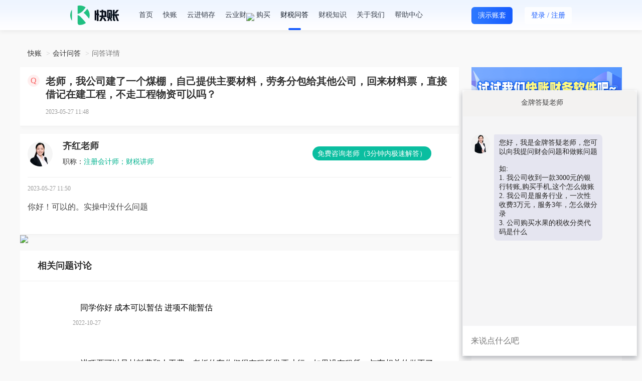

--- FILE ---
content_type: text/html; charset=utf-8
request_url: https://www.kuaizhang.com/ask/question_8502517.html
body_size: 15428
content:
<!DOCTYPE html>
<html>

<head>
    <meta charset="utf-8">
    <meta http-equiv="X-UA-Compatible" content="IE=edge,chrome=1">
    <meta name="renderer" content="webkit">
    <meta name="applicable-device" content="pc">
    <link rel="canonical" href="https://www.kuaizhang.com/ask/question_8502517.html" />
    <link rel="stylesheet" type="text/css" href="https://static.kuaizhang.com/Public/css/style.css">
    <link rel="stylesheet" type="text/css" href="https://static.kuaizhang.com/Public/css/bootstrap.min.css">
    <link rel="stylesheet" type="text/css" href="https://static.kuaizhang.com/Public/css/font-awesome.min.css">
    <link rel="stylesheet" type="text/css" href="https://static.kuaizhang.com/Public/css/jquery-mask.css">
    <link rel="alternate" media="only screen and (max-width: 640px)"
        href="https://m.kuaizhang.com/t/ask/question_8502517.html">
    <script src="https://static.kuaizhang.com/Public/js/modernizr.js"></script>
    <!--[if IE 8]>
    <link href="https://static.kuaizhang.com/Public/css/ie8.css" rel="stylesheet">
    <![endif]-->
    <!--cdn-->
    <!--<link href="http://apps.bdimg.com/libs/bootstrap/3.3.4/css/bootstrap.min.css" rel="stylesheet">
    <link href="//cdn.bootcss.com/font-awesome/4.4.0/css/font-awesome.min.css" rel="stylesheet">-->
    <!--HTML5 shim and Respond.js for IE8 support of HTML5 elements and media queries-->
    <!-- WARNING: Respond.js doesn't work if you view the page via file:// -->
    <!--[if lt IE 9]>
    <script src="//cdn.bootcss.com/html5shiv/3.7.2/html5shiv.min.js"></script>
    <script src="//cdn.bootcss.com/respond.js/1.4.2/respond.min.js"></script>
    <![endif]-->
    <title>老师，我公司建了一个煤棚，自己提供主要材料，劳务分包给其他公司，回来材料票，直接借记在建工程，不走工程物资可以吗？_快账</title>
    <meta name="keywords" content="老师，我公司建了一个煤棚，自己提供主要材料，劳务分包给其他公司，回来材料票，直接借记在建工程，不走工程物资可以吗？">
    <meta name="description" content="你好！可以的。实操中没什么问题">
    <meta itemprop="name" content="老师，我公司建了一个煤棚，自己提供主要材料，劳务分包给其他公司，回来材料票，直接借记在建工程，不走工程物资可以吗？" />
    <link rel="icon" href="https://static.kuaizhang.com/Public/images/favicon.ico" type="image/x-icon">
    <meta itemprop="image" content="https://static.kuaizhang.com/Public/images/weixin.png">
    <style>
        @font-face {
            font-family: uc-nexus-iconfont;
            src: url(chrome-extension://pogijhnlcfmcppgimcaccdkmbedjkmhi/res/font_9qmmi8b8jsxxbt9.woff) format('woff'), url(chrome-extension://pogijhnlcfmcppgimcaccdkmbedjkmhi/res/font_9qmmi8b8jsxxbt9.ttf) format('truetype')
        }
    </style>
    <style type="text/css">
        :root .footer>#box[style="width:100%;height:100%;position:fixed;top:0"] {
            display: none !important;
        }
    </style>

</head>

<body>
    <style>
        html>body {
            background-color: #f9f9f9 !important;
        }
    </style>

    <div class="wrap index-box login-box first-version">
        <link rel="stylesheet" type="text/css" href="https://static.kuaizhang.com/Public/JXC/layui2.1.2/css/layui.css">
<link rel="stylesheet" type="text/css" href="https://static.kuaizhang.com/Public/font_zt/iconfont.css">
<link rel="stylesheet" type="text/css" href="/Public/css/base_new.css">
<link rel="stylesheet" type="text/css" href="/Public/css/new_style.css?v=2025113002">
    <div class="kz-main" style="height: 80px;">
         <div class="kz-header content">
			<div class="container">	
				<div class="pull-left header-logo">
					<a href="/"><img src="https://static.kuaizhang.com/Public/images/2023/logo_w.png"></a>
				</div>
				<div class="pull-left header-nav" style="width: auto; background: none;border-bottom: none;box-shadow: none;">
					<a href="/">首页</a><span data-init-login = "0"><a href="/ki/" class="">快账</a><a  class=""href="/ji/">云进销存</a></span><span data-init-login = "1"><a href="/main" class="">快账</a><a class=""href="/j/main">云进销存</a></span><a href="javascript:;" class="yc-btn">云业财<img src="https://al3.acc5.com/e90ae4c96087bd1acc88dcdfcfb63d56.gif" style="position: absolute;top: 26px;"></a><a href="javascript:;" ><div class="dropdown">购买<div class="dropdown-menu box-transition buy-dropdown"><span data-ref="/kpay/">购买快账</span><span data-ref="/jpay/">购买云进销存</span></div></div></a><a href="/ask/" class="active">财税问答</a><a href="/news/" class="">财税知识</a><a href="/index/about.html" class="">关于我们</a><a href="/article/info">帮助中心</a>
				</div>
				<div class="pull-right">
					<span data-init-login = "0">
						<!-- <a href="javascript:;" class="to-desktop ty_btn">体验</a> -->
						<a href="https://demo.kuaizhang.com/main" target="_blank" class="btn btn-primary btn-primary-df ty_btn" style="color:#fff;">演示账套</a>
						<button type="button" class="btn login-btn open-login"><span>登录</span> / <span class="reg">注册</span></button>
					</span>
					<span data-init-login = "1">
						<span class="dropdown user-box">
							<img class="user-header img-circle" src="https://static.acc5.com/static_acc5/images/2015/tk_bg.jpg">
							<img src="https://static.kuaizhang.com/Public/images/vip.png" class="user-header-vip hide"/>
							<div class="dropdown-menu box-transition">
								<a href="javascript:;" class="text-ellipsis">账号：<span class="default-color"></span></a>
								<a href="/work">企业工作台</a>
								<a href="/ask/myquestion">我的提问</a>
								<a href="/loginout.html">退出登录</a>
							</div>
						</span>
					</span>
				</div>
			</div>
		</div>
    </div>
	<!--百度流量统计 start-->
	<script>
	    var _hmt = _hmt || [];
	    (function () {
	        var hm = document.createElement("script");
	        hm.src = "https://hm.baidu.com/hm.js?8580017715119f0691924542da49d7f9";
	        var s = document.getElementsByTagName("script")[0];
	        s.parentNode.insertBefore(hm, s);
	    })();
	</script>
	<!--百度流量统计 end-->
	
	<script>
	    //百度站长平台
	    (function () {
	        var bp = document.createElement('script');
	        var curProtocol = window.location.protocol.split(':')[0];
	        if (curProtocol === 'https') {
	            bp.src = 'https://zz.bdstatic.com/linksubmit/push.js';
	        }
	        else {
	            bp.src = 'http://push.zhanzhang.baidu.com/push.js';
	        }
	        var s = document.getElementsByTagName("script")[0];
	        s.parentNode.insertBefore(bp, s);
	    })();
	</script>
	<!--360统计代码 start-->
	<!-- <script>
	    (function(b,a,e,h,f,c,g,s){b[h]=b[h]||function(){(b[h].c=b[h].c||[]).push(arguments)};
	        b[h].s=!!c;g=a.getElementsByTagName(e)[0];s=a.createElement(e);
	        s.src="//s.union.360.cn/"+f+".js";s.defer=!0;s.async=!0;g.parentNode.insertBefore(s,g)
	    })(window,document,"script","_qha",427363,false);
	</script> -->
	<!--360统计代码 end-->

        <div class="wrap-box qdetail_wrap asknews_wrap">
            <a class="open_kf_btn hide" href="javascript:;" title="点击咨询">
                <img src="https://static.kuaizhang.com/Public/images/qn_banner.png" alt="咨询">
            </a>

            <ol class="breadcrumb">
                <li><a href="https://www.kuaizhang.com">快账</a></li>
                <li><a href="https://www.kuaizhang.com/ask/">会计问答</a></li>
                <li class="active">问答详情</li>
            </ol>
            <!-- seo 广告 -->
			<!-- <div class="mb-20">
				<a data-init-login = "0" href="javascript:;"  class="open-login" data-key="k"><img src="https://al3.acc5.com/179227_63e748dda42ed0.png" class="img-responsive"></a>
				<a data-init-login = "1" href="/main"><img src="https://al3.acc5.com/179227_63e748dda42ed0.png" class="img-responsive"></a>
			</div> -->
            
			            <!-- seo 广告 end -->
            <div class="qdetail_fl asknews_content" style="overflow: initial;">
                <div class="qdetail_box qdetail_info_box">
                    <div class="qdetail_hd">
                        <div class="green_icon_new">Q</div>
                        <div class="green_icon_title_new">
                            <h1 style="line-height: 26px;-webkit-box-orient: unset;-webkit-line-clamp: unset">老师，我公司建了一个煤棚，自己提供主要材料，劳务分包给其他公司，回来材料票，直接借记在建工程，不走工程物资可以吗？</h1>
                        </div>
                    </div>
                    <div class="qdetail_body">
                                                <div class="ask_detail_bottom">
                            <span class="mt-10 ask_detail_time">2023-05-27 11:48</span>
                        </div>



                        <input type="hidden" name="problemId" value="8502517">
                    </div>
                    <!-- <div class="ask_detail_seo">
                        <span>温馨提示：如果以上问题和您遇到的情况不相符，可在线咨询老师！</span>
                        <span class="btn-seo-open btn-seo-add-wechat">立即咨询老师</span>
                    </div> -->
                </div>
                <!-- <div class="free-contact-tip hide">
                    <img class="tip-icon" src="//static.acc5.com/2018/images/warning.png" alt="">
                    <span>温馨提示：如果以上问题和您遇到的情况不相符，可在线咨询老师！</span>
                    <a class="contact btn-seo-open btn-seo-add-wechat" href="javascript:;">
                        <span>免费咨询老师</span>
                    </a>
                </div> -->
                <!-- <div class="title-box">老师解答</div> -->
                <div class="qdetail_box qdetail_reply_box">
                    <div class="qdetail_hd">
                            <div class="qdetail_icon blue_icon"><img src="https://static.kuaizhang.com/Public/m/images/wdhead_pic3.png" alt="答疑老师">
                            </div>
                            <div class="t_detail_info">
                                <p class="teachar-name">
                                    <span class="teachar-name-new">齐红老师</span>
                                </p>
                                <p><span class="f-999">职称：</span><span class="default-color">注册会计师；财税讲师</span></p>
                                <a class="t-btn btn-seo-open  reply_seo_btn btn-seo-add-wechat" rel="nofollow"
                                    href="javascript:;">免费咨询老师（3分钟内极速解答）</a>
                            </div>
                        </div>
                        <div class="qdetail_body">
                            <span class="ask_detail_time_respond">2023-05-27 11:50 </span>
                            <p class="ask_detail_title" style="margin-top: 0;margin-bottom: 0;">你好！可以的。实操中没什么问题</p>
                                                        <div data-init-login = "0" class="open-login" style="cursor: pointer;">
									<img style="width: 100%" src="https://al3.acc5.com/179227_64ec6410ebf080.png" alt="">
								</div>                        </div>

                        
                                        </div>
                <div class="consult-teacher hide">
                    <span>还没有符合您的答案？立即在线咨询老师</span>
                    <a class="consult btn-seo-open btn-seo-add-wechat" href="javascript:;">免费咨询老师</a>
                </div>
                <a class="open_kf_btn get_file_btn hide" href="javascript:;" title="点击咨询">
                    <img src="https://static.kuaizhang.com/Public/images/qn_banner2.png" alt="咨询">
                </a>
                <!-- seo 广告 -->
                <div data-init-login = "0"><img class="seogg_img" data-id="397" width="100%" src="https://al3.acc5.com/_62cf854b25f4c0.png"></div>                <!-- 相关问题讨论 -->
                    <div class="discuss-list-box">
                        <div class="header">相关问题讨论</div>

                        <div class="discuss-content">
                            <div>
                                <div class="list clearfix">
                                    <img class="head" src="https://al3.acc5.com/95d223957f56fba2e1b8c7c4fa00f9e0.png" alt="">
                                    <div class="discuss-data">
                                        <div class="reply-content"> 同学你好

成本可以暂估
进项不能暂估</div>
                                        <div class="time">2022-10-27</div>
                                    </div>
                                </div><div class="list clearfix">
                                    <img class="head" src="https://al3.acc5.com/95d223957f56fba2e1b8c7c4fa00f9e0.png" alt="">
                                    <div class="discuss-data">
                                        <div class="reply-content"> 进项票可以是材料费和人工费。老板的车你们得有租赁发票才行，如果没有租赁，与车相关的做不了
可以的，可以这么做的。</div>
                                        <div class="time">2024-11-13</div>
                                    </div>
                                </div><div class="list clearfix">
                                    <img class="head" src="https://al3.acc5.com/95d223957f56fba2e1b8c7c4fa00f9e0.png" alt="">
                                    <div class="discuss-data">
                                        <div class="reply-content"> 您好
计入工程施工-分包成本科目</div>
                                        <div class="time">2020-09-25</div>
                                    </div>
                                </div><div class="list clearfix">
                                    <img class="head" src="https://al3.acc5.com/95d223957f56fba2e1b8c7c4fa00f9e0.png" alt="">
                                    <div class="discuss-data">
                                        <div class="reply-content"> 你帮他们开票涉嫌虚开啊。还有，开了票的钱，以什么名义支付给这个公司？</div>
                                        <div class="time">2021-09-16</div>
                                    </div>
                                </div><div class="list clearfix">
                                    <img class="head" src="https://al3.acc5.com/95d223957f56fba2e1b8c7c4fa00f9e0.png" alt="">
                                    <div class="discuss-data">
                                        <div class="reply-content"> 同学，你好
嗯，可以用</div>
                                        <div class="time">2023-05-13</div>
                                    </div>
                                </div>                            </div>
                        </div>

                    </div>
                <div class="title-box relevant-title">相关问题</div>
                    <ul class="list-unstyled relevant-list">

                        <li>
                                <a href="question_3877125.html" title="老师，我方是建筑分包，现在又将其中一部分工程分包给另外一个建筑劳务公司，他们如果开来的“工程服务”发票，我方入什么科目里呢，这个费用实际包含了他们的人工以及材料费。" target="_blank">
                                    <span>Q</span>
                                    <p>老师，我方是建筑分包，现在又将其中一部分工程分包给另外一个建筑劳务公司，他们如果开来的“工程服务”发票，我方入什么科目里呢，这个费用实际包含了他们的人工以及材料费。</p>
                                </a>
                            </li><li>
                                <a href="question_4936845.html" title="建筑老师答1.老师我们承接了一个建筑工程，我们是总包，包工包料的，我们可以不用甲方业主同意，就把劳务全部分包出去吗？2，甲方业主是不是就是发包方？3.假如我们公司从其他家公司分包出来的劳务分包，我们公司接了，可以在分包出去吗？谢谢" target="_blank">
                                    <span>Q</span>
                                    <p>建筑老师答1.老师我们承接了一个建筑工程，我们是总包，包工包料的，我们可以不用甲方业主同意，就把劳务全部分包出去吗？2，甲方业主是不是就是发包方？3.假如我们公司从其他家公司分包出来的劳务分包，我们公司接了，可以在分包出去吗？谢谢</p>
                                </a>
                            </li><li>
                                <a href="question_6822679.html" title="我是建筑工程公司，接分包工程来做，现在业主（另一建筑公司）要我司提供材料票，我司可以开销售汽油的发票吗，因为机械用的油有专票进来，如果没票提供的话我司要怎么请款呢，第一次请款已经开了材料票了，工程清单上的材料我司也没有取得发票，没有进项票我现在也不好开销项票" target="_blank">
                                    <span>Q</span>
                                    <p>我是建筑工程公司，接分包工程来做，现在业主（另一建筑公司）要我司提供材料票，我司可以开销售汽油的发票吗，因为机械用的油有专票进来，如果没票提供的话我司要怎么请款呢，第一次请款已经开了材料票了，工程清单上的材料我司也没有取得发票，没有进项票我现在也不好开销项票</p>
                                </a>
                            </li><li>
                                <a href="question_8453816.html" title="老师，在项目施工地建了一个工棚。然后包工头他不能提供材料和人工的专票。他就联系劳务公司给我们开专票，我们和劳务公司签合同。能行吗，这个专票能用吗？" target="_blank">
                                    <span>Q</span>
                                    <p>老师，在项目施工地建了一个工棚。然后包工头他不能提供材料和人工的专票。他就联系劳务公司给我们开专票，我们和劳务公司签合同。能行吗，这个专票能用吗？</p>
                                </a>
                            </li><li>
                                <a href="question_8749648.html" title="老师，我们是建筑公司，别的公司挂靠我们，我们提供主材，那这个劳务公司可不可以和我们签订扩大劳务，就是主材以外的所有全部用这个公司开发票，直接开9%的工程款，不再区分人工材料和机械了，这样可以吗" target="_blank">
                                    <span>Q</span>
                                    <p>老师，我们是建筑公司，别的公司挂靠我们，我们提供主材，那这个劳务公司可不可以和我们签订扩大劳务，就是主材以外的所有全部用这个公司开发票，直接开9%的工程款，不再区分人工材料和机械了，这样可以吗</p>
                                </a>
                            </li>                    </ul>
                <div class="title-box relevant-title">相关资讯</div>
                    <ul class="list-unstyled involve-news-list">
                        <li>
                                <a href="/news/detail_317.html" title="工程物资的进项税是否可以抵扣" target="_blank">
                                    <span></span>
                                    <p>工程物资的进项税是否可以抵扣</p>
                                    <div class="involve-news-list-time">2019-08-27</div>
                                </a>
                            </li><li>
                                <a href="/news/detail_3471.html" title="不动产在建工程领用材料税率抵扣" target="_blank">
                                    <span></span>
                                    <p>不动产在建工程领用材料税率抵扣</p>
                                    <div class="involve-news-list-time">2019-10-21</div>
                                </a>
                            </li><li>
                                <a href="/news/detail_3368.html" title="在建工程审计费能否资本化" target="_blank">
                                    <span></span>
                                    <p>在建工程审计费能否资本化</p>
                                    <div class="involve-news-list-time">2019-10-21</div>
                                </a>
                            </li><li>
                                <a href="/news/detail_3367.html" title="在建工程转固该如何核算" target="_blank">
                                    <span></span>
                                    <p>在建工程转固该如何核算</p>
                                    <div class="involve-news-list-time">2019-10-21</div>
                                </a>
                            </li><li>
                                <a href="/news/detail_2500.html" title="业务招待费能计入在建工程吗" target="_blank">
                                    <span></span>
                                    <p>业务招待费能计入在建工程吗</p>
                                    <div class="involve-news-list-time">2019-10-21</div>
                                </a>
                            </li>                    </ul>
            </div>
            <div class="ask_hot_fr">
                <!-- <div class="wenda-wxcode">
                    <ul class="desc-list clearfix">
                        <li>
                            <div><img src="https://static.kuaizhang.com/Public/images/wenda/join_group_icon1.png" alt=""></div>
                            <span>会计群交流</span>
                        </li>
                        <li>
                            <div><img src="https://static.kuaizhang.com/Public/images/wenda/join_group_icon2.png" alt=""></div>
                            <span>知识库</span>
                        </li>
                        <li>
                            <div><img src="https://static.kuaizhang.com/Public/images/wenda/join_group_icon3.png" alt=""></div>
                            <span>财税资讯</span>
                        </li>
                    </ul>
                    <div class="text-center ask-code">
                        <img src="//al3.acc5.com/9241446_5f0ebe7a545c9.png">
                        <h4>微信扫码即可入群!</h4>
                    </div>
                </div> -->
				<!-- <div>
					<a data-init-login = "0" href="javascript:;"  class="open-login" data-key="k"><img src="https://al3.acc5.com/179227_63fc75bf8d7140.png" class="img-responsive"></a>
					<a data-init-login = "1" href="/main"><img src="https://al3.acc5.com/179227_63fc75bf8d7140.png" class="img-responsive"></a>
				</div>
                <div class="seo-get-file hide">
                    <img class="open_kf_btn get_file_btn" src="https://al3.acc5.com/10748370_5dea1fe94a7fa.png" alt="免费领取资料" title="免费领取资料">
                </div> -->
                <div>
<!--                    <img src="https://al3.acc5.com/179227_6539ca7af27c30.png?image_process=sharpen,100">-->
                    <img src="https://static1.acc5.cn/kuaizhang/20240815100012.png" width="300">
                </div>
                <!-- 热门问答 -->
                <div class="hot_ask_lists">
                    <h3 class="lists_name" style="float: none;">
                        <span>热门问答</span>
                        <span class="lists_name_more"><a href="/ask/">更多></a></span>
                    </h3>
                    <ul>
                        <li class="news-recommend-ask-lists">
                                <a href="/ask/question_10444471.html" title="你好老师:
1.我们是生产外贸，企业，出口的不开发票，我们那什么单据入账？
2.当时听课的时候说的是形式发票，什么是形式发票咱们模板吗？
3.你好老师进项税额转出的原理是什么？是不是勾选过的发票？如果勾选多了报税的时候怎么处理(报表怎么填)？">
                                    <span class="news-recommend-ask-icon"></span>
                                    <p>你好老师:
1.我们是生产外贸，企业，出口的不开发票，我们那什么单据入账？
2.当时听课的时候说的是形式发票，什么是形式发票咱们模板吗？
3.你好老师进项税额转出的原理是什么？是不是勾选过的发票？如果勾选多了报税的时候怎么处理(报表怎么填)？</p>
                                </a>
                            </li><li class="news-recommend-ask-lists">
                                <a href="/ask/question_10444466.html" title="研发费用如何在合规的前提下多进行资本化？">
                                    <span class="news-recommend-ask-icon"></span>
                                    <p>研发费用如何在合规的前提下多进行资本化？</p>
                                </a>
                            </li><li class="news-recommend-ask-lists">
                                <a href="/ask/question_10444464.html" title="老师你好，经营租赁租电池，租期是2026.1.1-2027.3，2025年收到发票，2026.1付款，这个1月把12月进项抵扣了，怎么做会计分录啊">
                                    <span class="news-recommend-ask-icon"></span>
                                    <p>老师你好，经营租赁租电池，租期是2026.1.1-2027.3，2025年收到发票，2026.1付款，这个1月把12月进项抵扣了，怎么做会计分录啊</p>
                                </a>
                            </li><li class="news-recommend-ask-lists">
                                <a href="/ask/question_10444463.html" title="老师你好，进项税额转出年底怎么结转比较合适啊">
                                    <span class="news-recommend-ask-icon"></span>
                                    <p>老师你好，进项税额转出年底怎么结转比较合适啊</p>
                                </a>
                            </li><li class="news-recommend-ask-lists">
                                <a href="/ask/question_10444462.html" title="老师，印花税报了营业账簿还需要报其他的不 买卖合同什么的他自动没有带出来就可以不报吗？">
                                    <span class="news-recommend-ask-icon"></span>
                                    <p>老师，印花税报了营业账簿还需要报其他的不 买卖合同什么的他自动没有带出来就可以不报吗？</p>
                                </a>
                            </li><li class="news-recommend-ask-lists">
                                <a href="/ask/question_10444457.html" title="老师你好，我司有同一法人的2家企业AB，B企业注册资金50万，全部是A企业投资。多年前A企业与甲公司签订物业服务合同，物业收入全部入A企业，成立B企业后与甲公司对接的物业服务全部是B企业负责，甲现在需要支付物业费用只能入A企业账，不能入B企业，合同不能重签。请问这笔收入怎么才能给到B企业，不走往来款还有什么好的方法，账务上如何处理？">
                                    <span class="news-recommend-ask-icon"></span>
                                    <p>老师你好，我司有同一法人的2家企业AB，B企业注册资金50万，全部是A企业投资。多年前A企业与甲公司签订物业服务合同，物业收入全部入A企业，成立B企业后与甲公司对接的物业服务全部是B企业负责，甲现在需要支付物业费用只能入A企业账，不能入B企业，合同不能重签。请问这笔收入怎么才能给到B企业，不走往来款还有什么好的方法，账务上如何处理？</p>
                                </a>
                            </li><li class="news-recommend-ask-lists">
                                <a href="/ask/question_10444456.html" title="老师，营业账簿的印花税没有也要空报吗？没有做过税种认定">
                                    <span class="news-recommend-ask-icon"></span>
                                    <p>老师，营业账簿的印花税没有也要空报吗？没有做过税种认定</p>
                                </a>
                            </li><li class="news-recommend-ask-lists">
                                <a href="/ask/question_10444452.html" title="您好好老师麻烦咨询一下劳务派遣企业年审必须要求给人员缴纳保险吗">
                                    <span class="news-recommend-ask-icon"></span>
                                    <p>您好好老师麻烦咨询一下劳务派遣企业年审必须要求给人员缴纳保险吗</p>
                                </a>
                            </li><li class="news-recommend-ask-lists">
                                <a href="/ask/question_10444448.html" title="上个月收到进项已抵扣，这个月对方又红冲了，进项税额转出的分录不明白">
                                    <span class="news-recommend-ask-icon"></span>
                                    <p>上个月收到进项已抵扣，这个月对方又红冲了，进项税额转出的分录不明白</p>
                                </a>
                            </li><li class="news-recommend-ask-lists">
                                <a href="/ask/question_10444441.html" title="老师，公司账上挂预收货款910万，因为是电商现在可大部分是米，可以按9个点来交增值税吗？由于电商收入搞不齐来，先确认9个点的大米收可以吗确认180万？">
                                    <span class="news-recommend-ask-icon"></span>
                                    <p>老师，公司账上挂预收货款910万，因为是电商现在可大部分是米，可以按9个点来交增值税吗？由于电商收入搞不齐来，先确认9个点的大米收可以吗确认180万？</p>
                                </a>
                            </li>                    </ul>
                </div>
            </div>
        </div>
        
    <input type="hidden" id="employ" value="1">
    <input type="hidden" value="1" id="noFixScroll">
	<div class="kz-main">
	
		<div class="kz-footer ">
			<div class="container">
				<ul class="footer-desc flex-space-between">
					<li>
						<h5>产品中心</h5>
						<div class="links">
							<a href="/main" target="_blank">快账</a><a href="/j/main" target="_blank">云进销存</a>
						</div>
					</li><li>
						<h5>帮助中心</h5>
						<div class="links">
							<a target="_blank" href="https://www.kuaizhang.com/index/manual?path=question">常见问题</a><a target="_blank" href="https://www.kuaizhang.com/index/manual.html">操作手册</a><a target="_blank" href="https://www.kuaizhang.com/index/manual?path=video">视频教学</a>
						</div>
					</li><li>
						<h5>内容社区</h5>
						<div class="links">
							<a target="_blank" href="https://www.kuaizhang.com/ask/">财税问答</a><a target="_blank" href="https://www.kuaizhang.com/zhishi/">财税知识</a><a target="_blank" href="https://www.kuaizhang.com/bbs/">财会论坛</a><a target="_blank" href="https://lx.acc5.com/personal_tax_new/">财税工具</a>
						</div>
					</li><li>
						<h5>关于我们</h5>
						<div class="links">
							<a target="_blank" href="https://www.kuaizhang.com/index/about.html">公司介绍</a><a target="_blank" href="https://www.kuaizhang.com/index/safe.html">安全声明</a><a target="_blank" href="https://www.kuaizhang.com/index/about.html">联系我们</a><a target="_blank" href="https://www.kuaizhang.com/index/complaint.html">投诉举报</a>
						</div>
					</li><li>
						<!-- <h5></h5> -->
						<p class="text-center tel" style="margin-top: -30px;">客服-热线：<span style="letter-spacing: 2px;">400-803-6733</span></p>
						<p class="text-right tel" style="padding-right: 4px;margin-top: -15px;">0755-25901621</p>
						<div class="code">
							<ul class="flex-space-between text-center">
								<li class="app"><img src="https://al3.acc5.com/179227_63b67fb76439e0.png"><div>微信公众号</div></li>
								<li><img src="https://al3.acc5.com/179227_64785608ce77c0.png"><div>在线咨询</div></li>
							</ul>
						</div>
					</li>
				</ul>
				<div class="footer-link">
					<span>友情链接：</span>
					<a target="_blank" href="https://www.kuaizhang.com/ask/">会计问答</a>
						<span class="spanider"></span><a target="_blank" href="https://www.kuaizhang.com/news/">会计资讯</a>
						<span class="spanider"></span><a target="_blank" href="https://www.hxx.net">好学校招生网</a>
						<span class="spanider"></span><a target="_blank" href="http://hb.huatu.com">湖北公务员考试网</a>
						<span class="spanider"></span><a target="_blank" href="https://www.eduour.com/">在职研究生</a>
						<span class="spanider"></span><a target="_blank" href="https://www.kuaizhang.com/">财务软件</a>
						<span class="spanider"></span><a target="_blank" href="https://www.kuaizhang.com/">记账软件</a>
						<span class="spanider"></span><a target="_blank" href="https://www.acc5.com/app/">会计学堂APP</a>
						<span class="spanider"></span><a target="_blank" href="https://www.kuaizhang.com/bbs/">财会论坛</a>
						<span class="spanider"></span><a target="_blank" href="https://www.kuaixue.com/">快学教育</a>
										</div>
				<div class="footer-bt clearfix">
					<div class="pull-left">
						<div>深圳快学教育发展有限公司 版权所有 <a target="_blank" rel="nofollow" href="https://www.kuaizhang.com/zhishi_licai/324.html">营业执照</a></div>
						<a target="_blank" rel="nofollow" href="http://www.beian.gov.cn/portal/registerSystemInfo?recordcode=44030002003870"><img style="margin-left: 0;" src="https://al3.acc5.com/179227_620de2f0492fe0.png"> 粤公网安备 44030002003870号</a>
						<a href="https://beian.miit.gov.cn" rel="nofollow" target="_blank">粤ICP备14062987号</a>
						<a href="https://www.kuaizhang.com/index/icp.html" rel="nofollow" target="_blank">ICP证 粤B2-20160240</a>
					</div>
					<div class="pull-right">
						<a rel="nofollow" href="http://szcert.ebs.org.cn/409b63fb-c3a5-42b7-ad13-5b84f1de27b7" target="_blank"><img src="https://static.kuaizhang.com/Public/images/foot_logo_1.png" title="深圳市市场监督管理局企业主体身份公示" alt="深圳市市场监督管理局企业主体身份公示"></a><a rel="nofollow" href="https://v.pinpaibao.com.cn/cert/site/?site=www.kuaizhang.com&amp;at=business" target="_blank"><img src="https://static.kuaizhang.com/Public/images/foot_logo_2.png" alt="安全联盟认证"></a><a rel="nofollow" href="http://si.trustutn.org/info?sn=893170721029652829686&amp;certType=1" target="_blank"><img src="https://static.kuaizhang.com/Public/images/foot_logo_3.png"></a>
					</div>
				</div>
			</div>
		</div>
		
		<div class="side-right">
			<ul class="list-unstyled text-center">
				<!-- 全局 取 登录状态 -->
				<input type="hidden" name="allIsLogin" value="0">
				<li title="保存到桌面" class="to-desktop"><a rel="nofollow" href="/saveToDesktop" target="_blank"><i></i>保存到桌面</a></li>
				<li title="升级会员" class="vip open-login"><a rel="nofollow" href="javascript:;" class="open-login"><i></i>升级会员</a></li>
									<li title="微信公众号" class="wx"><a rel="nofollow" href="javascript:;"><i></i>关注我们</a>
					<div class="popover left box-transition">
						<div class="arrow"></div>
						<div class="content text-center">
							<p><img width="109" src="https://al3.acc5.com/179227_63b67fb76439e0.png" alt="微信公众号"></p>扫一扫，关注公众号
						</div>
					</div>
				</li>
				<li title="在线咨询" class="chat"><a rel="nofollow" href="javascript:;"><i></i>在线咨询</a>
					<div class="popover left box-transition">
						<div class="arrow"></div>
						<div class="content text-center">
							<p><img width="109" src="https://al3.acc5.com/179227_64785608ce77c0.png" alt="售前咨询"></p>快账官网售前咨询
						</div>
					</div>
				</li>
			</ul>
			<ul class="list-unstyled text-center go-top">
				<li title="返回顶部"><a rel="nofollow" href="javascript:;"><i></i>返回顶部</a></li>
			</ul>
		</div>
		
		
		<div class="login-popup-box public-pupop">
			<div class="box-mark-new"></div>
			<div class="pop-popup">
				<div class="popup-header login-type porela df-color-8 text-center text-weight"><span class="show-login">登 录</span><span class="show-reg">注 册</span><a href="javascript:;" class="pop-close close-btn"><img width="14" src="/Public/images/2023/icon_c.png"></a></div>
				<div class="popup-body porela">
					<i title="点击切换微信扫码登录" class="login-ico cursor-p"></i>
					<i title="点击切换手机号/账号登录" class="login-ico cursor-p icon-login-acct hide"><i>切换手机号/账号登录</i></i>
					<div class="login-tabs">
						<!-- <ul class="flex-space-between">
							<li class="active"><a href="#login-tab-2" data-toggle="tab" title="手机验证码登录" class="box-transition">验证码登录</a></li>
							<li><a href="#login-tab-1" data-toggle="tab" title="普通账号密码登录" class="box-transition">账号登录</a></li>
							<li><a href="#login-tab-3" data-toggle="tab" title="微信扫码登录" class="box-transition">扫码登录</a></li>
						</ul> -->
						<ul class="list-inline text-center">
								<li class="active"><a href="#login-tab-2" data-toggle="tab" title="手机验证码登录" class="box-transition">验证码登录</a></li>
								<li><a href="#login-tab-1" data-toggle="tab" title="账号密码登录" class="box-transition">账号登录</a></li>
								<li><a href="#login-tab-3" data-toggle="tab" title="微信扫码登录" class="box-transition hide">微信扫码登录</a></li>
								<li><a href="#login-tab-4" data-toggle="tab" title="重置密码" class="box-transition hide">重置密码</a></li>
						</ul>
					</div>
					<div class="tab-content">
						<div class="tab-pane fade" id="login-tab-1">
							<form id="loginFormWrap">
								<div class="form-item">
									<input type="text" name="username" placeholder="用户名/手机号" />
								</div>
								<div class="form-item">
									<input type="password" name="password" placeholder="密码" />
								</div>
								<div class="form-item porela form-verify">
									<input type="text" name="code" placeholder="图形验证码" />
									<img src="/index.php/home/index/verify_c.html" title="点击刷新" class="verify cursor-p">
								</div>
								<div class="form-item">
									<button type="button" class="btn-submit">登录</button>
								</div>
								<div class="form-item last">
<!--									<a href="https://www.kuaizhang.com/m/account/forgetpsd" target="_blank" class="df-color-6">忘记密码？</a>-->
									<a href="javascript:;" class="df-color-6 reset-password">忘记密码？</a>
									<a href="javascript:;" class="df-color-6 pull-right link-reg">还没有快账账号？<span>点击注册</span></a>
								</div>
							</form>
						</div>
						<div class="tab-pane fade in active" id="login-tab-2">
							<form id="mobileFormWrap">
								<div class="form-item">
									<input type="text" name="phoneName" placeholder="手机号" />
								</div>
								<div class="form-item porela">
									<input type="text" name="phoneCode" placeholder="手机验证码" />
									<button type="button" class="verify-btn">获取验证码</button>
								</div>
								<div class="form-item form-reg">
									<button type="button" class="btn-submit">登录</button>
								</div>
								<div class="form-item last clearfix">
									<a href="javascript:;" class="df-color-6 pull-right link-login show-reg">已有账号？<span>去登录</span></a>
									<a href="javascript:;" class="df-color-6 pull-right link-reg show-login">还没有快账账号？<span>点击注册</span></a>
								</div>
							</form>
						</div>
						<div class="tab-pane fade" id="login-tab-3">
							<ul class="flex-space-between">
								<li><img src="https://al3.acc5.com/179227_6113870b940350.png"></li>
								<li>
									<div class="porela text-center"><p class="text-center df-color wx-tip"><img width="19" src="https://al3.acc5.com/179227_6420f82e4ddcb0.png"/> 请使用微信扫一扫登录</p> <img width="130" src="https://static.acc5.com/static_acc5/images/2015/tk_bg.jpg" class="qr-code" height="130" title="请使用微信扫一扫登录"><img width="130" src="https://static.acc5.com/static_acc5/2018/images/qrcode_error.png" class="hide qr-code-err cursor-p" height="130" title="二维码已失效,点击重新生成"></div>
								</li>
							</ul>
							<a href="javascript:;" class="df-color-6 pull-right link-reg show-login">还没有快账账号？<span>点击注册</span></a>
						</div>
						<div class="tab-pane fade" id="login-tab-4">
							<form id="ResetPasswordFormWrap">
								<div class="form-item">
									<input type="text" name="rp_phone" placeholder="手机号" />
								</div>
								<div class="form-item porela">
									<input type="text" name="phoneCode" placeholder="手机验证码" />
									<button type="button" class="verify-reset-password-btn">获取验证码</button>
								</div>
								<div class="form-item">
									<input type="password" name="password" placeholder="新密码" />
								</div>
								<div class="form-item">
									<input type="password" name="cr_password" placeholder="确认密码" />
								</div>
								<div class="form-item form-reg">
									<button type="button" class="btn-submit">重置密码</button>
								</div>
								<div class="form-item last clearfix">
									<a href="javascript:;" class="df-color-6 pull-right link-login show-reg">已有账号？<span>去登录</span></a>
									<a href="javascript:;" class="df-color-6 pull-right link-reg show-login">还没有快账账号？<span>点击注册</span></a>
								</div>
							</form>
						</div>
						<div class="text-center df-color-6 pop-privacy">
							登录/注册即表示同意<a target="_blank" href="/article/info/pid/98/cid/99/aid/98.html" class="default-color">《使用条款》</a>和<a target="_blank" href="/article/info/pid/98/cid/99/aid/99.html" class="default-color">《隐私政策》</a>
						</div>
					</div>
					
				</div>
			</div>
		</div>
		
		<!-- <div class="ev_talkbox_cn_min cursor-p" title="您好，我是快账小助手">
			<img src="https://al3.acc5.com/179227_63f343a6585f80.gif">
		</div> -->
		<div class="ev_talkbox_cn_min pop-hide-bar cursor-p"><a class="btn-seo-openf">您正在与金牌答疑老师聊天</a></div>
		
		
		<div class="ev_talkbox_wrapper to-all">
			<div id="ev_talkbox_max">
				<div class="ev_tb_header">
					<div id="ev_tb_disable" class="ev_tb_disable"></div>
					<div id="ev_tb_header_text" class="ev_tb_disable_header_text"><a 
							id="ev_tb_header_default_text">金牌答疑老师</a><span id="ev_tb_header_select_img"
							class="ev_tb_header_select_close"></span></div><span id="ev_tb_maxclose"
						class="ev_tb_disable_close"><span id="ev_tb_maxclose_img" class="ev_tb_close_img"></span></span>
				</div>
				<div id="ev_default_talk" class=""><span  class="theme-bg ev_talkbox">
						<!-- <div id="ev_privacy_text_top">由红棉小冰提供的虚拟人类已唤醒，可以随时开始聊天啦</div> -->
						<div id="ev_privacy_text_top"> </div>
					</span>
					<div id="ev_privacy_text_bottom">
						<div id="ev_privacy_text_bottom_text"></div>
					</div>
					<div id="ev_send_input" class="porela">
						<div class="no-login open-login cursor-p text-center hide">请登录后继续提问~~</div>
						<textarea class="ev_send_text" placeholder="来说点什么吧"></textarea>
						<div id="ev_send_button" class="ev_send_button">
							<button  id="ev_send_button_img" class="ev_send_button_img"></button>
						</div>
					</div>
				</div>
			</div>
		</div>
		
		
	</div> <!-- end kz-main -->
	<script type="text/javascript" src="https://static.acc5.com/2018/js/jquery-1.11.3.js"></script>
	<script type="text/javascript" src="https://static.kuaizhang.com/Public/js/jquery.cookie.js"></script>
	<script type="text/javascript" src="https://static.acc5.com/static_acc5/2018/js/security.js"></script>
	<script type="text/javascript" src="https://static.kuaizhang.com/Public/js/bootstrap.min.js"></script>
	<script type="text/javascript" src="https://static.kuaizhang.com/Public/js/layer/layer.js"></script>
	<script src="https://static.kuaizhang.com/Public/js/swiper/js/swiper3.4.2.min.js"></script>
	<script src="/Public/js/common.js?v=2025113002"></script>
</body>
</html>
		 
	</div>
	<script type="text/javascript" src="https://static.kuaizhang.com/Public/js/jquery.cookie.js"></script>
    <div class="ask_mask"></div>
<div class="kf_html hide">
  <div class="kf_center">
    <img src="https://static.kuaizhang.com/Public/images/kefu.png" alt="" class="open_form btn-seo-add-wechat" />
  </div>
</div>
<!-- seo广告弹窗 -->
<div class="hide pop-notify-s-right-roll">
  <!-- <div class="pop-notify-mark box-mark"></div> -->
  <div class="pop-notify pop-center animated fadeInUp ask-detail-top-roll-notify">
    <div class="pop-box porela">
      <img
        class="box-transition rotate360 close"
        src="//static.acc5.com/static_acc5/2018/images/w-close.png"
      />
      <h2 class="pd-20 text-left">
          领取会员
      </h2>
      <div style="padding: 20px">
        <div class="mb-20 ask-detail-top-roll-notify-title">
          亲爱的学员你好，微信扫码加老师领取会员账号，免费学习课程及提问!
        </div>
        <div class="ask-detail-top-roll-notify-con">
          <img src="https://al3.acc5.com/_5f6ac22a842700.png"/>
          <p class="mt-15">微信扫码加老师开通会员</p>
        </div> 
      </div>
    </div>
  </div>
</div>
<!-- seo广告弹窗 end -->
<div class="ask_kf_pop hide">
  <div class="ask_kf_center">
    <img
      class="box-transition rotate360 close"
      src="//static.acc5.com/2018/images/close.png"
    />
    <h2 class="kf_hd">
      <span class="title">在线提问</span
      ><span class="pull-right"
        >累计解决<span class="problem-count">68456</span>个问题</span
      >
    </h2>
    <div class="ask_body">
      <div class="teacher_info">
        <div class="teachar_avatar fl">
          <a rel="nofollow" target="_blank" href="javascript:;"
            ><img
              src="https://static.kuaizhang.com/Public/m/images/wdhead_pic3.png"
              class="img-circle"
              width="48"
          /></a>
        </div>
        <div class="info fl">
          <div class="teachar_name">
            <spa class="name">齐红老师</spa>
            <span class="line">|</span>
            <i class="icons icon-ask-v"></i> 官方答疑老师
          </div>
          <p class="">职称：注册会计师,税务师</p>
        </div>
      </div>
      <div class="ask_seo">
        <h5 class="white-bg">
          亲爱的学员你好，我是来自<span class="default-color">快账的齐红老师</span
          >，很高兴为你服务，请问有什么可以帮助你的吗？
        </h5>
        <div class="porela">
          <textarea
            class="form-control"
            rows="6"
            id="text_area"
            maxlength="300"
            placeholder="请输入超过10个字的问题"
          ></textarea>
          <button type="button" class="btn btn-block btn-df ask_submit">
            提交问题
          </button>
        </div>
      </div>
      <div class="ask-seo-login hide">
        <h5 class="white-bg login_bg">
          已经收到您的问题，请填写手机号，解答成功后可以快速查看答案。
        </h5>
        <form class="form-horizontal white-bg" role="form">
          <div class="form-group">
            <div class="col-xs-12">
              <input
                type="text"
                name="phoneName"
                id="phoneName"
                maxlength="11"
                placeholder="手机号"
                class="form-control"
              />
            </div>
          </div>
          <div class="form-group">
            <div class="col-xs-7">
              <input
                type="text"
                name="imgCode"
                id="imgCode"
                placeholder="图形验证码"
                class="form-control"
              />
            </div>
            <div class="col-xs-5 text-right">
              <img
                src="/index.php/home/index/verify_c.html"
                title="点击刷新"
                width="96"
                height="34"
                class="img-seccode"
              />
            </div>
          </div>
          <div class="form-group">
            <div class="col-xs-7">
              <input
                type="text"
                name="phoneCode"
                id="phoneCode"
                placeholder="手机验证码"
                class="form-control"
              />
            </div>
            <div class="col-xs-5 text-right">
              <button type="button" class="ask-verify-btn btn btn-df">
                获取验证码
              </button>
            </div>
          </div>
          <button
            type="button"
            class="btn btn-block btn-df ask-seo-submit submit"
          >
            提交获取答案
          </button>
        </form>
      </div>
    </div>
  </div>
</div>

<div class="seo-reg-success dialog-box hide">
  <div class="dialog-body text-center">
    <button type="button" class="pop-close box-transition" title="关闭">
      ×
    </button>
    <h3 class="mb-20 text-weight">
      <img src="https://al3.acc5.com/179227_5cd275de78b55.png" /><span
        class="ml-15"
        >您的问题已提交成功，老师正在解答~</span
      >
    </h3>
    <h4 class="success_text">
      微信扫描下方的小程序码，可方便地进行更多提问！
    </h4>
    <!-- <div class="mt-20 mb-20 code-tip1"><span class="btn-data">扫码加我微信</span></div> -->
    <div>
      <p>
        <img
          src="https://al3.acc5.com/10748370_5de7206de13a1.png"
          class="img-thumbnail"
          width="165"
          height="165"
        />
      </p>
      <!-- <p class="wx-no">微信号:15580860597</p> -->
      <p class="code-tip2">会计问小程序</p>
    </div>
  </div>
</div>

<div class="seo-reg-exist hide">
  <div class="tip-box">
    <div class="title">该手机号码已注册，可微信扫描下方的小程序进行提问</div>
    <img class="wenda-code" src="https://al3.acc5.com/10748370_5dea11d4234b4.png" alt="会计问小程序" title="会计问小程序">
    <div class="tip">会计问小程序</div>
    <div class="close">×</div>
  </div>
  <div class="mask"></div>
</div>

<!-- 免费领取资料弹窗 -->
<div class="free-get-popup hide">
  <div class="mask"></div>
  <div class="popup-content free-get-content">
    <div class="title">登录后获取全部相关问题信息</div>
    <div class="img-banner hide">
      <img src="https://al3.acc5.com/10748370_5dc2b091cd334.png" alt="">
    </div>
    <form class="form-horizontal white-bg" role="form">
      <div class="form-group">
        <div class="phone-box col-xs-12">
          <input type="text" name="phoneName" maxlength="11" placeholder="请输入手机号免费领取" class="form-control">
        </div>
      </div>
      <div class="form-group">
        <div class="code-box col-xs-7">
          <input type="text" name="imgCode" placeholder="请输入图形验证码" class="form-control">
        </div>
        <div class="text-right col-xs-5">
          <img src="/index.php/Home/Index/verify_c.html" width="96" height="34" class="img-seccode">
        </div>
      </div>
      <div class="form-group">
        <div class="code-box col-xs-7">
          <input type="text" name="phoneCode" placeholder="请输入手机验证码" class="form-control">
        </div>
        <div class="col-xs-5 text-right get-code">
          <a href="javascript:;" class="ask-verify-btn btn">获取验证码</a>
        </div>
      </div>
      <button type="submit" class="btn btn-block ask-seo-reg submit">立即领取</button>
      <img class="close" src="https://static.kuaizhang.com/Public/images/close.png" alt="">
    </form>
  </div>
</div>
<!-- 学堂公众号弹窗 -->
<div class="popup-container acc5-pub-popup hide">
  <div class="mask"></div>
  <div class="popup-content">
    <p>长按保存二维码</p>
    <p>微信添加老师领取资料</p>
    <img class="acc5-pub-img" src="https://al3.acc5.com/10748370_5e74b2f9ef0de.png" alt="">
    <!-- <p class="account">账号:<span>acc5com</span></p> -->
    <!-- <button>复制</button> -->
    <img class="close" src="https://static.kuaizhang.com/Public/images/close.png" alt="">
  </div>
</div>

<!-- 注册模态框（Modal） -->
<div class="ask-quick-register modal fade" id="ask-quick-register">
  <div class="modal-dialog">
    <div class="modal-content">
      <div class="modal-header">
        <button aria-hidden="true" data-dismiss="modal" class="close" type="button">×</button>
        <h4 class="modal-title text-center">注册</h4>
      </div>
      <div class="modal-body">
        <form class="form-horizontal" role="form">
          <div class="form-group">
            <label for="userphone" class="col-sm-3 control-label">手机号：</label>
            <div class="col-sm-8">
              <input type="text" id="userphone" name="userphone" placeholder="用户名/手机号"
                     class="form-control" required="required" maxlength="11"><span
                    class='help-block hide'></span>
            </div>
          </div>
          <div class="form-group">
            <label for="ucode" class="col-sm-3 control-label">验证码：</label>
            <div class="col-sm-5">
              <input type="text" required="required" placeholder="请输入图片验证码" class="form-control code" id="ucode">
              <span class="help-block hide"></span>
            </div>
            <div class="col-sm-4">
              <img src="/index.php/home/index/verify_c.html" title="点击刷新" width="100" height="40" id="verify" />
            </div>
          </div>
          <div class="form-group">
            <label for="upcode" class="col-sm-3 control-label">手机验证码：</label>
            <div class="col-sm-5">
              <input type="text" required="required" placeholder="请输入手机验证码" class="form-control"
                     id="upcode" name="seccode"><span class='help-block hide'></span>
            </div>
            <div class="col-sm-4">
              <button type="button" class="btn btn-ucode">获取验证码</button>
            </div>
          </div>
          <div class="form-group">
            <div class="col-sm-offset-3 col-sm-8">
              <button type="button" class="btn btn-reg">注册</button>
            </div>
          </div>
        </form>
      </div>
    </div>
  </div>
</div>

<!-- 登录模态框（Modal） -->
<div class="modal fade login-modal" id="login-modal">
  <div class="modal-dialog">
    <div class="modal-content">
      <div class="modal-header">
        <button aria-hidden="true" data-dismiss="modal" class="close" type="button">×</button>
        <div class="text-center">
          <img src="https://static.kuaizhang.com/Public/images/index_logo.png" class="margin-t-20"/>
        </div>
      </div>
      <ul class="nav nav-tabs swtich-login-types" role="tablist">
        <li class="active"><a class="login-type" data-block="login-form-hl" aria-controls="login-form-hl"
                              role="tab" data-toggle="tab">普通登录</a></li>
        <li><a class="login-type"  data-block="login-form-dt" aria-controls="login-form-dt" role="tab"
               data-toggle="tab">动态码登录</a></li>
        <li><a class="login-type" data-block="login-form-qrcode" aria-controls="login-form-qrcode" role="tab"
               data-toggle="tab">扫码登录</a></li>
      </ul>
      <div class="modal-body tab-content login-type-contents">
        <form class="form-horizontal" id="login-form" role="form" action="/index/login" method="post">
          <div class="tab-pane active" name="login-form-hl" login-type="1">
            <div class="form-group">
              <div class="col-xs-12 text-center login-tip porela"><span class="porela">使用手机号/用户名登录</span>
              </div>
            </div>
            <div class="form-group">
              <div class="col-xs-12">
                <input type="text" id="login-username" name="username" placeholder="用户名/手机号"
                       class="form-control" required="required">
              </div>
            </div>
            <div class="form-group">
              <div class="col-xs-12">
                <input type="password" id="login-psd" name="password" placeholder="输入密码"
                       class="form-control" required="required">
              </div>
            </div>

            <div id="lg_code_it" class="form-group hide ">
              <div class="col-xs-7">
                <input type="text" id="code_login" name="code" placeholder="输入验证码" class="form-control">
              </div>
              <div class="col-xs-5">
                <img src="/index.php/home/index/verify_c.html" title="点击刷新" width="100" height="40"
                     id="verify2"/>
              </div>
            </div>


          </div>

          <div class="tab-pane" name="login-form-dt" login-type="2">
            <div class="form-group">
              <div class="col-xs-12 text-center login-tip porela"><span class="porela">使用动态密码登录</span>
              </div>
            </div>
            <div class="form-group">
              <div class="col-xs-12">
                <input type="text" name="lusername" placeholder="请输入用户名/手机号" class="form-control"
                       required="required">
              </div>
            </div>
            <div class="form-group">
              <div class="col-xs-12">
                <input type="text" name="logincode" placeholder="请输入动态密码" class="form-control"
                       required="required">
              </div>
            </div>

          </div>
          <div id="login-error-tips" class="form-group hide">
            <div class="col-xs-12">
              <p style="color: orangered;text-align:center "></p>
            </div>
          </div>
          <div class="form-group login-bottom-box">
            <div class="col-xs-12">
              <input type="hidden" name="which_login" value="2" id="which_login"/>
              <input type="hidden" name="which_login_url" value="/" id="which_login_url"/>
              <input type="hidden" name="is_lg_ajax" value="1"/>
              <input type="hidden" name="type_login" value="1"/>
              <button type="button" id="login_sub_btn" class="btn-block linear-gradient">登录</button>
            </div>
          </div>
          <div class="form-group login-bottom-box">
            <div class="col-xs-12">
              <!-- <a class="default-color" href="http://www.acc5.com/home.php?c=find_pwd" target="_blank">忘记密码？</a> -->
              <a class="default-color" href="https://www.kuaizhang.com/m/account/forgetpsd" target="_blank">忘记密码？</a>

              <span class="pull-right">还没有快账账号？<a class="default-color" href="/mreg.html" target="_blank">点击注册</a></span>
            </div>
          </div>
        </form>
        <div class="form-horizontal tab-pane qrcode-box" login-type="3" name="login-form-qrcode">
          <div class="form-group">
            <div class="col-xs-12 text-center login-tip porela"><span class="porela">使用APP扫码登录</span></div>
          </div>
          <div class="qr-code">
            <img id="authLoginCode" src="" width="160" height="160">
            <div class="error-code">
              <span>二维码已失效</span>
              <a href="javascript:;" class="reload" title="刷新二维码">刷新</a>
            </div>
          </div>
          <p class="f-999-12 coagent"><i class="login-ico"></i>免输入<span class="faster"><i class="login-ico"></i>更快</span><i class="login-ico safe"></i>更安全</p>
        </div>
      </div>
    </div>
  </div>
</div>

<script src="/Public/js/kf.js"></script>
<script type="text/javascript">
  $(function(){
    //$('.login-btn .reset_btn').attr({'data-toggle':'modal','data-target':'#ask-quick-register','href':'javascript:;'});
    $('.in .form-group input').unbind('keyup');
    $(document).on("keyup", ".ask-quick-register .form-group input", function (e) {
      console.log('ask-quick-register');
      if ($(this).attr("id") == "userphone") {
        if (/^(13[0-9]|15[012356789]|17[678]|18[0-9]|14[57])[0-9]{8}$/.test($(this).val())) {
          $(this).parent().parent().removeClass("has-error").addClass("has-success");
          $(this).siblings(".help-block").addClass("hide").text("");
        } else {
          $(this).parent().parent().removeClass("has-success").addClass("has-error");
          $(this).siblings(".help-block").removeClass("hide").text("请输入正确手机号");
        }
      } else if ($(this).attr("id") == "upcode") {
        if ($(this).val().length >= 4) {
          $(this).parent().parent().removeClass("has-error").addClass("has-success");
          $(this).siblings(".help-block").addClass("hide").text("");
        } else {
          $(this).parent().parent().removeClass("has-success").addClass("has-error");
          $(this).siblings(".help-block").removeClass("hide").text("请输入正确验证码");
        }
      }
      if ($(".ask-quick-register .form-group.has-error").length == 0) {
        $(".btn-reg").removeAttr("disabled");
      }
      return false;
    }).on('keydown', 'body', function () {
      if (event.keyCode == "13") {
        $("#login_sub_btn").click();
      }
    });

    $(".ask-quick-register .btn-ucode").click(function() {
      if ($(".ask-quick-register #userphone").val()) {
        if (/^(13[0-9]|15[012356789]|17[678]|18[0-9]|14[57])[0-9]{8}$/.test($(".ask-quick-register #userphone").val())) {
          $(".ask-quick-register #userphone").parent().parent().removeClass("has-error").addClass("has-success");
          $(".ask-quick-register #userphone").siblings(".help-block").addClass("hide").text("");
          if ($(".ask-quick-register #ucode").val()) {
            $.post("/index/checkphone", {
              act: 'register',
              phone: $(".ask-quick-register #userphone").val(),
              code: $(".ask-quick-register #ucode").val()
            }, function(rJson) {
              if (rJson.code == '555') {
                $(".ask-quick-register #ucode").parent().parent('.form-group').removeClass("has-success").addClass("has-error");
                $(".ask-quick-register #ucode").parent().parent('.form-group').find(".help-block").removeClass("hide").text(rJson.info);
                layer.msg(rJson.info);
              } else if (rJson.code == '888') {
                $(".ask-quick-register #ucode").parent().parent('.form-group').removeClass("has-error").addClass("has-success");
                $(".ask-quick-register #ucode").parent().parent('.form-group').find(".help-block").addClass("hide").text("");
                alert("验证已经发送到您的手机上，请注意查收！");
                GetValidCode($(".ask-quick-register .btn-ucode"));
              } else {
                alert("请刷新页面重试");
              }
            }, 'json')

          } else {
            $(".ask-quick-register #ucode").parent().parent('.form-group').removeClass("has-success").addClass("has-error");
            //					$(".ucode-box .form-group .help-block").removeClass("hide").text("请输入验证码！");
          }
        } else {
          $(".ask-quick-register #userphone").parent().parent().removeClass("has-success").addClass("has-error");
          $(".ask-quick-register #userphone").siblings(".help-block").removeClass("hide").text("请输入正确手机号");
        }
      } else {
        $(".ask-quick-register #userphone").parent().parent().removeClass("has-success").addClass("has-error");
        $(".ask-quick-register  #userphone").siblings(".help-block").removeClass("hide").text("请输入手机号码");
      }
    });

    $(".ask-quick-register .btn-reg").click(function() {
      var box = $(".ask-quick-register");
      var submitFlag = false;
      if (submitFlag ==  false) {
        submitFlag = true;
        var seccode = box.find('#upcode').val(); //手机验证码
        var userphone = box.find('#userphone').val(); //手机号

        if (!userphone) {
          layer.msg('请输入您的手机号！', {icon: 5});
          return false;
        }
        if (!seccode) {
          layer.msg('请输入手机验证码！', {icon: 5});
          return false;
        }

        $.post('/index/seo_question', {
          seccode: seccode,
          userphone: userphone,
          question: ''
        }, function(rJson) {
          alert(rJson.info);
          if (rJson.code == '888')
            location.reload();
        }, 'json');

      }
    });
  })

</script>

    <script src="https://static.acc5.com/static_acc5/js/seogg.js"></script>
    <script>
        window.Seogg.init({"js":"https:\/\/static.acc5.com\/static_acc5\/js\/seogg.js","banner":null,"footer":{"id":397,"ad_group_id":6,"app_href":"","href":"","keyword":"\u4ee3\u8d26,\u6d41\u7a0b,\u8d44\u6599","status":1,"type":31,"url":"https:\/\/al3.acc5.com\/_62cf854b25f4c0.png","js":""}});
    </script>
    <script>
		checkWxCode()
		function checkWxCode(){
			if($.cookie('is_wxcode_success') && $.cookie('is_wxcode_success') == 1){
				$(".open-wx-box").hide()
			}else{
				$(".open-wx-box").show()
			}
		}
		$(".open-wx-box").click(function(){
			layer.open({
			  type: 1,
			  title:"请扫码查看",
			  scrollbar: false,
			  area: ['400px', '360px'], //宽高
			  content: '<div class="wrap" style="text-align: center;"><p style="margin-top: 10px;margin-bottom: 10px;"><img src="https://al3.acc5.com/179227_636b1df9001960.png"width="26"/> 请扫码关注获取验证码</p><p style="margin-top: 10px;margin-bottom: 10px;"><img width="160"src="https://al3.acc5.com/179227_63f87edd54d3e0.png"/></p><div class="input-group"style="width: 300px;margin: 0 auto;"><input placeholder="请输入验证码" type="text"class="wx-code form-control"><span class="input-group-btn"><button style="background-color: #0abea0;color: #fff;border-color:#0abea0;outline: none;" class="wx-btn btn btn-default"type="button">查看回复</button></span></div><p style="margin-top: 20px;">扫码关注公众号<span style="color:red">1秒</span>获取 / <span style="color:red">15天</span>全站免验证</p></div>'
			});
		})
		$(document).on("click",".wx-btn",function(){
			let code = $(".wx-code").val()
			if(code){
				code = code.charCodeAt(0).toString()+code.charCodeAt(1).toString()+code.charCodeAt(2).toString()+code.charCodeAt(3).toString()
				if(code == "49554956"){
					layer.msg('恭喜，验证成功！',{icon: 1});
					layer.closeAll('page'); //关闭信息框
					$.cookie('is_wxcode_success', 1, {expires:15, path: '/'});
					checkWxCode()
				}else{
					layer.msg('验证码不正确哦~~ 请输入正确的验证码！', {icon: 5});
				}
			}else{
				layer.msg('请输入验证码后，完成验证哦~', function(){});
			}
		})
        //图片放大
        layer.photos({
            photos: '.img-preview',
            anim: 5
        });
    </script>
</body>
</html>

--- FILE ---
content_type: text/css
request_url: https://static.kuaizhang.com/Public/font_zt/iconfont.css
body_size: 3519
content:
@font-face {font-family: "iconfont";
  src: url('iconfont.eot?t=1561952047628'); /* IE9 */
  src: url('iconfont.eot?t=1561952047628#iefix') format('embedded-opentype'), /* IE6-IE8 */
  url('[data-uri]') format('woff2'),
  url('iconfont.woff?t=1561952047628') format('woff'),
  url('iconfont.ttf?t=1561952047628') format('truetype'), /* chrome, firefox, opera, Safari, Android, iOS 4.2+ */
  url('iconfont.svg?t=1561952047628#iconfont') format('svg'); /* iOS 4.1- */
}

.iconfont {
  font-family: "iconfont" !important;
  font-size: 16px;
  font-style: normal;
  -webkit-font-smoothing: antialiased;
  -moz-osx-font-smoothing: grayscale;
}

.icon-wenjianjia:before {
  content: "\e629";
}

.icon-iconset0118:before {
  content: "\e611";
}

.icon-wenhao:before {
  content: "\e72d";
}

.icon-37:before {
  content: "\e623";
}

.icon-yduidanxuankuangxuanzhong:before {
  content: "\e677";
}

.icon-yduidanxuankuang:before {
  content: "\e678";
}

.icon-sousuo:before {
  content: "\e650";
}

.icon-wenjian:before {
  content: "\e68f";
}

.icon-wuuiconxiangjifangda:before {
  content: "\e620";
}

.icon-tishi:before {
  content: "\e661";
}

.icon-001caozuo_fanhuidingbu:before {
  content: "\e622";
}

.icon-yulan:before {
  content: "\e755";
}

.icon-refresh:before {
  content: "\e640";
}

.icon-fujian:before {
  content: "\e621";
}

.icon-wenda:before {
  content: "\e8cd";
}

.icon-guanbi:before {
  content: "\e624";
}

.icon-icon--:before {
  content: "\e756";
}

.icon-mn_hongbao_fill:before {
  content: "\e600";
}

.icon-wendaguanli:before {
  content: "\e625";
}



--- FILE ---
content_type: text/css
request_url: https://www.kuaizhang.com/Public/css/base_new.css
body_size: 10357
content:
body {
  background-color: #fff !important;
}

/*防止输入框输入完成后背景颜色变成黄色*/

a:hover,
* {
  text-decoration: none !important;
}

input:-webkit-autofill {
  -webkit-box-shadow: 0 0 0px 1000px white inset;
}

input {
  font-family: '微软雅黑';
}

input:focus,
button {
  outline: none;
}

.new_icon {
  display: inline-block;
  background: url('../images/new_icon.png');
  background-repeat: no-repeat;
}

/*图片垂直居中*/

.abImg {
  position: relative;
}

.abImg img {
  text-align: center;
  position: absolute;
  margin: auto;
  top: 0px;
  right: 0px;
  bottom: 0px;
  left: 0px;
}

.page_banner {
  width: 100%;
  height: 450px;
  overflow: hidden;
  text-align: center;
  background: center 0 no-repeat;
}

/*header*/

.header-nav-t {
  height: 90px;
}

.header_nav_wra.fixScroll {
  position: fixed;
  top: 0;
  left: 0;
  width: 100%;
  opacity: 1;
  z-index: 999;
  box-shadow: 0 2px 5px rgba(0, 0, 0, 0.05);
}

.header-nav .wrap-box {
  padding-bottom: 0;
}

.header-nav * {
  box-sizing: border-box;
}

.header_btn_wra {
  height: 30px;
  background: #444;
  margin-bottom: 0;
  text-align: center;
}

.header_btn_wra .item {
  margin-left: 50px;
  display: inline-block;
  line-height: 30px;
}

.header_btn_wra .item a {
  display: flex;
  align-items: center;
  position: relative;
}

.header_btn_wra .item a:hover .child_img {
  display: block;
}

.header_btn_wra .item a .child_img {
  position: absolute;
  left: 0px;
  top: 30px;
  border: solid 2px #0abea0;
  z-index: 999;
  height: 104px;
  display: none;
}

.header_btn_wra .item:first-child {
  margin: 0;
}

.header_btn_wra .item .new_icon {
  vertical-align: middle;
}

.header_btn_wra .item .icon_qq {
  background-position: 0 0;
  width: 17px;
  height: 20px;
}

.header_btn_wra .item .icon_wx {
  background-position: 0 -24px;
  width: 22px;
  height: 19px;
}

.header_btn_wra .item .icon_app {
  background-position: 0 -71px;
  width: 11px;
  height: 20px;
}

.header_btn_wra .item .icon_gj {
  background-position: -523px 0;
  width: 19px;
  height: 19px;
}

.header_btn_wra .item .icon_cases {
  background-position: -558px 0px;
  width: 19px;
  height: 19px;
}

.header_btn_wra .item .icon_save {
  background-position: 0 -50px;
  width: 16px;
  height: 16px;
}

.header_btn_wra .item .icon_txt {
  font-size: 12px;
  color: rgb(238, 238, 238);
  margin-left: 10px;
}

.first-version.index-box .header-nav .abImg {
  height: 60px;
  width: 136px;
}

.index-box .header-nav .pull-right {
  font-size: 0;
  width: 306px;
  height: 60px;
}

.index-box .header-nav .wrap-box>.porela {
  margin-left: 65px;
}

.index-box .header-nav .login-btn a {
  display: inline-block;
  margin-top: 14px;
}

.index-box .header-nav .pull-right a {
  /* width: 70px;
    height: 32px;
    line-height: 32px;
    text-align: center;
    margin: 0 15px; */
}

.index-box .header-nav .pull-right a.ty_btn {
  /* background: #509eff; */
  background: rgba(81, 157, 255, 0.1);
  color: #519DFF;
  box-shadow: 0px 2px 6px rgba(80, 158, 255, 0.25);
  border: none;
}

.index-box .header-nav .pull-right a.login_btn {
  background: #fff;
  color: #0abea0;
  border: solid 2px #0abea0;
  line-height: 28px;
}

.index-box .header-nav .pull-right a.reset_btn {
  background: #0abea0;
  color: #fff;
  box-shadow: 0px 2px 6px rgba(10, 190, 160, 0.25);
  border: none;
}

/*footer*/

.footer dl>* {
  font-weight: normal;
  line-height: 1;
  margin-top: 16px;
}

.footer dl dt {
  margin-top: 0;
}

.footer dl dd a {
  font-size: 14px;
}

.footer_link {
  width: 100%;
  overflow: hidden;
  margin-bottom: 40px;
}

.footer_link dl {
  margin-bottom: 0;
}

.footer_link .pull-left {
  font-size: 0;
}

.footer_link .footer_code {
  float: right;
  /* width: 500px; */
  text-align: right;
}

.footer_link .footer_code span {
  font-size: 14px;
  color: #fff;
  display: block;
  padding: 10px;
  text-align: center;
  font-weight: bold;
}

/* .footer_link .footer_code .code_item:first-child {
            margin-right: 100px;
        } */

.footer_link .footer_code .code_item {
  float: right;
  /* width: 230px; */
  margin-right: 100px;
}

.footer_link .footer_code .code_item:first-child {
  margin-right: 0;
}

.footer_link .footer_code .code_item>* {
  /* float: left; */
}

.footer_link .footer_code .code_item img {
  /* margin-right: 15px; */
}

.footer_bt {
  margin-top: 20px;
  overflow: hidden;
}

.footer_bt .aq-logo {
  width: 600px;
  overflow: hidden;
  float: left;
}

.footer_bt .aq-logo .logo_item {
  width: 200px;
  float: left;
  text-align: center;
}

.com_info {
  float: right;
}

.com_info>* {
  font-size: 12px;
  color: #fff;
  margin: 0;
  /* line-height: 60px;
  float: left; */
}

.com_info p {
  margin-right: 15px;
  margin-bottom: 10px;
}

.index-box .header-nav ul li:hover .child_btn {
  display: block;
}

.child_btn {
  background: #fff;
  width: 140px;
  box-shadow: 0 0 10px rgba(0, 0, 0, 0.3);
  overflow: hidden;
  text-align: center;
  position: absolute;
  left: 50%;
  margin-left: -70px;
  display: none;
  z-index: 999;
}

.child_btn li {
  height: 40px;
  line-height: 40px;
  text-align: center;
  color: #555555;
  font-size: 14px;
}

.child_btn li:hover {
  background: #f5f6f6;
}

.child_btn li:hover a {
  color: #0abea0 !important;
}

/*add*/

.index-box .header-nav .pull-right {
  margin-top: 0;
}

.index-box .header-nav {
  height: 60px;
}

.index-box .header-nav ul>li>a {
  line-height: 60px;
}

.first-version.index-box .header-nav {
  background: #fff;
}

.login-btn a {
  width: 72px;
  height: 32px;
  line-height: 32px;
  font-size: 16px;
  text-align: center;
  border-radius: 20px;
  margin: 0 16px;
  padding: 0 !important;
}

.first-version.index-box .footer dl {
  margin-left: 0;
}

.scroll_wra {}

/*块流程 列表*/

.advantage_lists {
  width: 1200px;
  margin: 0 auto;
  height: 300px;
  margin-top: 40px;
}

.advantage_lists>li.item {
  width: 380px;
  height: 294px;
  float: left;
  margin-left: 30px;
  background: #fff;
  box-shadow: 0 0 5px rgba(153, 153, 153, 0.4);
  text-align: center;
  padding-bottom: 15px;
  margin-left: 30px;
  transition: all .5s;
}

.advantage_lists>li.item:fitst-child {
  margin-left: 0;
}

.advantage_lists>li.item:first-child {
  margin-left: 0 !important;
}

.advantage_lists>li.item .child_lists {
  padding: 0 30px;
}

.advantage_lists>li.item .child_lists li {
  text-align: left;
  height: 114px;
  line-height: 26px;
  color: #333333;
  font-weight: bold;
}

.advantage_lists>li.item .child_lists li span {
  font-weight: normal;
}

.advantage_lists li .icon_box {
  background: #e9e9e9;
  width: 100px;
  height: 100px;
  border-radius: 50%;
  display: inline-block;
  position: relative;
  margin-top: 32px;
}

.advantage_lists>li.item:hover {
  box-shadow: 0 0 10px rgba(153, 153, 153, 0.7);
}

.advantage_lists li .tit {
  font-size: 18px;
  color: rgb(17, 17, 17);
  font-weight: bold;
  margin: 30px 0 18px;
}

.advantage_lists li .icon_box .new_icon {
  text-align: center;
  position: absolute;
  margin: auto;
  top: 0px;
  right: 0px;
  bottom: 0px;
  left: 0px;
}

.advantage_lists li:hover .icon_box {
  background: #0abea0;
}

.advantage_lists li .desc {
  font-size: 16px;
  color: rgb(85, 85, 85);
  line-height: 26px;
}

.advantage_lists li .icon_box .icon_ka7 {
  background-position: -43px -168px;
  width: 32px;
  height: 30px;
}

.advantage_lists li .icon_box .icon_ka8 {
  background-position: -182px -168px;
  width: 22px;
  height: 32px;
}

.advantage_lists li .icon_box .icon_ka9 {
  background-position: -136px -168px;
  width: 28px;
  height: 32px;
}

.advantage_lists li:hover .icon_box .icon_ka7 {
  background-position: -0px -168px;
}

.advantage_lists li:hover .icon_box .icon_ka8 {
  background-position: -219px -168px;
}

.advantage_lists li:hover .icon_box .icon_ka9 {
  background-position: -95px -168px;
}

.buy_lists .item .buy_btn {
  width: 100px;
  height: 36px;
  border: solid 2px;
  text-align: center;
  line-height: 32px;
  border-radius: 18px;
  display: inline-block;
}

.buy_lists .item .buy_btn.sy_btn {
  border-color: rgb(80, 158, 255);
  color: rgb(80, 158, 255);
}

.buy_lists .item .buy_btn.zy_btn {
  border-color: rgb(10, 190, 160);
  color: rgb(10, 190, 160);
}

.buy_lists .item .buy_btn.zs_btn {
  border-color: rgb(255, 103, 103);
  color: rgb(255, 103, 103);
}

.buy_lists .item:hover .buy_btn.sy_btn {
  background: rgb(80, 158, 255);
  color: #fff;
}

.buy_lists .item:hover .buy_btn.zy_btn {
  background: rgb(10, 190, 160);
  color: #fff;
}

.buy_lists .item:hover .buy_btn.zs_btn {
  background: rgb(255, 103, 103);
  color: #fff;
}

.tab-pane .fl_line {
  float: left;
  width: 50%;
}

.clearfloat {
  clear: both;
}

/*pay*/

.buy_lists .item {
  float: left;
  margin-left: 60px;
  width: 360px;
  height: 400px;
  background: #fff;
  box-shadow: 0 0 5px rgba(0, 0, 0, 0.1);
  position: relative;
  text-align: center;
}

.buy_lists .item:hover {
  box-shadow: 0 0 15px rgba(0, 0, 0, 0.2);
}

.buy_lists .item:first-child {
  margin-left: 0 !important;
}

.buy_lists .item * {
  position: relative;
}

.buy_lists .item .bg {
  position: absolute;
  left: 0;
  top: 0;
}

.buy_lists .item>span {
  display: inline-block;
  width: 100%;
  text-align: center;
}

.buy_lists .item .version {
  color: #fff;
  font-size: 24px;
  margin: 30px 0;
  /* font-weight: bold; */
}

.buy_lists .item .money {
  color: #fff;
  font-size: 20px;
  line-height: 1;
  margin-bottom: 6px;
}

.buy_lists .item .time {
  font-size: 16px;
  color: #fff;
}

.buy_lists .item .money span {
  font-size: 70px;
}

.buy_lists .item .bottom_info {
  position: absolute;
  left: 0;
  width: 100%;
  bottom: 30px;
  text-align: center;
}

.buy_num,
.give_num {
  font-size: 16px;
  color: #555555;
}

.give_num {
  margin: 10px 0 27px 0;
}

.index-box .header-nav {
  width: 100%;
  height: 60px;
  z-index: 5;
  background: #fff;
  border-bottom: solid 1px #eeeeee;
}

.index-box .header-nav ul>li i.new {
  position: absolute;
  top: 19px;
  right: -12px;
  width: 8px;
  height: 8px;
  background-color: red;
  border-radius: 50%;
}

.index-box .header-nav .pull-right.user-info {
  margin-top: 0;
}

.index-box .header-nav .pull-right.user-info {
  position: relative;
}

.index-box .header-nav .pull-right.user-info:hover .user_set {
  display: block;
}

.index-box .header-nav .pull-right.user-info .user_set {
  position: absolute;
  width: 190px;
  height: 80px;
  background: #fff;
  bottom: -80px;
  text-align: center;
  position: absolute;
  margin: auto;
  right: 0px;
  left: 0px;
  display: none;
  box-shadow: 0 4px 5px rgba(0, 0, 0, 0.1);
}

.index-box .header-nav .pull-right.user-info .user_set>* {
  cursor: pointer;
}

.index-box .header-nav .pull-right.user-info .user_set>*:hover {
  background: #f5f6f6;
}

.index-box .header-nav .pull-right.user-info .user-info:hover {}

.index-box .header-nav .pull-right.user-info .user_set .porela {
  font-size: 13px;
  color: #555555;
  display: inline-block;
  height: 40px;
  line-height: 40px;
  text-align: center;
  width: 100%;
}

.index-box .header-nav .pull-right.user-info img {
  width: 50px;
  height: 50px;
  display: block;
  border: 1px solid #eeeeee;
  cursor: pointer;
  margin: 5px auto 0;
}

.index-box .header-nav .user-info .login-out {
  display: inline-block;
  width: 100%;
  height: 40px;
  line-height: 40px;
  text-align: center;
}

.index-box .wrap-box {
  margin-bottom: 0;
  padding-bottom: 0;
}

.v1-icons.v1-prev-lt {
  position: absolute;
  top: 50%;
  left: -10px;
  cursor: pointer;
  z-index: 99;
  opacity: 0.7;
  filter: alpha(opacity=70);
  filter: 'alpha(opacity=70)';
  width: 40px;
  height: 60px;
  background-position: 0 0;
}

.v1-icons.v1-next-gt {
  position: absolute;
  top: 50%;
  right: -10px;
  cursor: pointer;
  z-index: 99;
  display: block;
  opacity: 0.7;
  filter: alpha(opacity=70);
  filter: 'alpha(opacity=70)';
  width: 40px;
  height: 60px;
  background-position: 0 0;
}

.v1-icons.v1-prev-lt:hover,
.v1-icons.v1-next-gt:hover {
  opacity: 1;
  filter: alpha(opacity=100);
  filter: 'alpha(opacity=100)';
  background-position: 0 0;
}

.first-version.index-box .footer {
  background: #333333;
  border: none;
  margin-top: 40px;
  overflow: hidden;
}

.first-version.index-box .header-nav ul>li.active>a {
  color: #0abea0;
  background: none;
  /* border-bottom: solid 3px #0abea0; */
}

.first-version.index-box .header-nav .child_btn .active a {
  color: #0abea0;
  background: none;
  /* border-bottom: solid 3px #0abea0; */
}

.first-version .fixed-bar {
  height: 40px;
  width: 40px;
  background: none;
  border: solid 1px #0abea0;
}

.first-version .fixed-bar>div {
  height: 100%;
  display: inline-block;
  line-height: 40px;
}

.first-version .fixed-bar>div .iconfont {
  font-size: 22px;
  color: #0abea0;
  vertical-align: middle;
}

.first-version .fixed-bar>div:hover .iconfont {
  color: #fff;
}

.first-version.index-box .footer dl {
  width: 200px;
  min-height: 120px;
  text-align: center;
  border-right: 1px solid rgb(67, 67, 67);
}

.first-version.index-box .footer dl dt {
  color: #fff;
}

.footer dl>* {
  margin-top: 18px;
}

.first-version.index-box .footer dl dd a {
  color: #fff;
  padding: 0;
}

.first-version.index-box .footer dl dd a:hover {
  color: #0abea0;
}

.index-box .header-nav ul>li {
  margin-left: 45px;
  position: relative;
}

.index-box .header-nav ul>li:first-child {
  margin: 0;
}

.index-box .header-nav ul>li>a {
  line-height: 60px;
  display: inline;
}

.ka_box .title {
  font-size: 30px;
  font-weight: bold;
  margin-bottom: 15px;
}

.ka_box .title-2 {
  font-size: 20px;
  color: #777777;
  margin-bottom: 42px;
}

.first-version.index-box .operation-video .title {
  color: #111111;
  margin-bottom: 15px;
}

.first-version.index-box .operation-video .title-2 {
  font-size: 20px;
  color: #777777;
}

.customer_wra .vmcarousel {
  margin-bottom: 80px;
}

.first-version.index-box .product-introduction .introd-box .subtitle {
  color: #777777;
  font-size: 20px;
  font-weight: normal;
}

.first-version.index-box .product-introduction .introd-box .subtxt {
  color: #555;
}

.first-version.index-box .header-banner-box .carousel {
  height: 420px;
}

.first-version.index-box .header-banner-box .carousel .carousel-control {
  line-height: 420px;
}

.first-version.index-box .carousel-indicators .active {
  background: #fff;
}

.first-version.index-box .carousel-indicators li {
  background: rgba(255, 255, 255, 0.5);
}

.index-box .header-nav ul>li>a {
  padding-bottom: 17px;
}

.index-box .header-nav ul>li>.drop-down {
  display: inline-block;
  width: 8px;
  height: 4px;
  background: url('https://al3.acc5.com/e10be47327169b192cce61d2eed47bac.png');
  background-size: 100% 100%;
  position: absolute;
  top: 50%;
  right: -10px;
  margin-top: -2px;
}

.index-box .header-nav ul>li:hover .drop-down {
  background: url('https://al3.acc5.com/ceb47f02abfb0ba6fe8b8f27f5d22f42.png');
}

.index-box .header-nav ul>li:hover>a {
  color: #0abea0;
  /* border-bottom: solid 3px #0abea0; */
  background: none;
}

.first-version.index-box .product-introduction .introd-box {
  margin-top: 38px;
  margin-left: 0px;
}

.guide-video-content {
  text-align: center;
  position: absolute;
  margin: auto;
  top: 0px;
  bottom: 0px;
  left: 50%;
  width: 900px;
  margin-left: -450px;
  height: 507px;
}

.clearfloat {
  clear: both;
}

.my-box .voucher-container {
  padding-top: 80px;
}

.index-box .header-nav .user-info .login-out {
  position: static;
  margin-top: 0;
}

.modal-alert {
  z-index: 99999999 !important;
}

.dd_buy_table {
  border-collapse: collapse;
  border: none;
  width: 1200px;
  background: #fff;
  box-shadow: 0 5px 10px rgba(0, 0, 0, 0.1);
}

.dd_buy_table th,
.dd_buy_table td {
  border: solid 1px #eeeeee;
  text-align: center;
  vertical-align: middle;
  color: #555555;
}

.dd_buy_table tbody td {
  height: 60px;
  text-align: left;
  padding: 0 10px;
  font-size: 14px;
  color: #555555;
}

.dd_buy_table tbody tr td:first-child {
  text-align: center;
  font-size: 16px;
}

.dd_buy_table th .buy {
  width: 70px;
  height: 28px;
  text-align: center;
  line-height: 28px;
  font-size: 14px;
  border-radius: 20px;
  border: solid 1px;
  display: inline-block;
  margin-top: 12px;
}

.dd_buy_table th .buy.buy_1 {
  color: #ff5050;
  border-color: #ff5050;
}

.dd_buy_table th .buy.buy_1:hover {
  background: #ff5050;
  color: #fff;
  box-shadow: 0 5px 10px rgba(0, 0, 0, 0.2);
}

.dd_buy_table th .buy.buy_2 {
  color: #509eff;
  border-color: #509eff;
}

.dd_buy_table th .buy.buy_2:hover {
  background: #509eff;
  color: #fff;
  box-shadow: 0 5px 10px rgba(0, 0, 0, 0.2);
}

.dd_buy_table thead .f-td th {
  font-size: 20px;
  font-weight: bold;
}

.dd_buy_table thead .money span {
  font-size: 24px;
  font-weight: bold;
}

.dd_buy_table thead .tj {
  margin: -7px 0 0 8px;
}

.dd_buy_table thead .t_td th {
  font-size: 14px;
  font-weight: normal;
}

.dd_buy_table thead .t_td th:first-child {
  font-size: 16px;
  font-weight: normal;
}

.scroll_nav .dd_link {
  position: relative;
}

.scroll_nav .dd_link .ddcode_wrap {
  width: 140px;
  height: 140px;
  position: absolute;
  right: -140px;
  top: 0;
  display: none;
  padding-left: 20px;
}

.scroll_nav .dd_link .ddcode_box {
  width: 120px;
  height: 140px;
  padding: 5px;
  background-color: #fff;
  -webkit-background-clip: padding-box;
  background-clip: padding-box;
  border: 1px solid #ccc;
  border: 1px solid rgba(0, 0, 0, 0.1);
  border-radius: 6px;
  -webkit-box-shadow: 0 5px 10px rgba(0, 0, 0, 0.1);
  box-shadow: 0 5px 10px rgba(0, 0, 0, 0.1);
  line-break: auto;
}

/* .scroll_nav .dd_link:hover .ddcode_wrap{
            display: block;
        } */

.scroll_nav .dd_link p {
  margin: 0;
  color: #333;
  line-height: 100%;
  font-size: 12px;
  margin-top: 10px;
}

/*问答中心*/

.index-box .asknews_wrap {
  margin-top: 10px;
  padding: 0;
  overflow: hidden;
  height: auto;
  background: none;
}

.wrap-box .breadcrumb>li+li::before {
  content: '>';
}

.wrap-box .breadcrumb {
  background-color: #f9f9f9 !important;
  margin-bottom: 10px;
}

.asknews_content {
  width: 875px;
  float: left;
  /* padding: 0 20px; */
  overflow: hidden;
  background: #fff;
  border-radius: 4px;
  
  
}

.ask_hot_fr {
  width: 300px;
  overflow: hidden;
  /* background-color: #fdfdfd; */
  float: right;
  /* box-shadow: 0 2px 8px rgba(0, 0, 0, 0.05); */
}

.ask_hot_fr .wenda-wxcode {
  position: relative;
  padding: 30px 20px 20px;
  box-shadow: 0 6px 10px 0px rgba(0, 0, 0, .05);
  background-color: #fff;
  margin-bottom: 25px;
}

.ask_hot_fr .wenda-wxcode .desc-list li {
  float: left;
  width: 70px;
  margin-right: 24px;
  text-align: center;
}

.ask_hot_fr .wenda-wxcode .desc-list li:last-child {
  margin-right: 0;
}

.ask_hot_fr .wenda-wxcode .desc-list li img {
  width: 28px;
  height: 28px;
  vertical-align: top;
}

.ask_hot_fr .wenda-wxcode .desc-list li span {
  display: inline-block;
  font-size: 14px;
  color: #999;
  margin-top: 10px;
}

.ask_hot_fr .wenda-wxcode .ask-code img {
  width: 160px;
  height: 160px;
  margin-top: 20px;
}

.ask_hot_fr .wenda-wxcode .ask-code h4 {
  color: #00B882;
  margin-top: 20px;
  font-size: 14px;
  color: #999;
  margin-bottom: 10px;
}

.ask_hot_fr .seo-get-file {
  box-shadow: 0px 6px 10px rgba(0, 0, 0, .05);
  margin-bottom: 25px;
}

.ask_hot_fr .seo-get-file img {
  width: 100%;
  cursor: pointer;
}

.ask_hot_fr .selected-ask {
  margin-bottom: 25px;
  box-shadow: 0px 6px 10px rgba(0, 0, 0, .05);
  background-color: #fff;
}

.ask_hot_fr .selected-ask .right-col-title {
  font-size: 16px;
  padding: 15px 25px;
  border-bottom: 1px solid #eee;
}

.ask_hot_fr .selected-ask .right-col-title i {
  display: inline-block;
  margin-right: 9px;
  width: 22px;
  height: 20px;
  vertical-align: middle;
  background-image: url('/Public/images/wenda/selected_ask_icon.png');
  background-size: contain;
  background-repeat: no-repeat;
}

.ask_hot_fr .selected-ask ul li {
  padding: 20px;
  border-bottom: 1px solid #efefef;
}

.ask_hot_fr .selected-ask ul li a {
  color: #333;
}

.ask_hot_fr .selected-ask .question {
  font-size: 14px;
  margin-bottom: 0;
  padding-bottom: 10px;
  border-bottom: 1px dashed #efefef;
  word-break: break-all;
}

.ask_hot_fr .selected-ask .question span {
  color: #ff7d5a;
}

.ask_hot_fr .selected-ask .answer {
  word-break: break-all;
  font-size: 14px;
  color: #999;
  display: -webkit-box;
  -webkit-box-orient: vertical;
  -webkit-line-clamp: 2;
  overflow: hidden;
  margin-bottom: 0;
  margin-top: 10px;
}

.ask_hot_fr .selected-ask .answer .answer-word {
  color: #00b882;
}

.ask_hot_fr .hot_ask_lists {
  background-color: #fff;
  box-shadow: 0 4px 8px rgba(0, 0, 0, 0.05);
}

.ask_hot_fr>* {
  margin-bottom: 20px;
  overflow: hidden;
}

.ask_hot_fr .hot_ask_lists {
 padding: 0 20px 20px;
}
.ask_hot_fr .hot_ask_lists .hot_ask_lists-title {
  border-bottom: solid 1px #eeeeee;
  overflow: hidden;
}
.ask_hot_fr .hot_ask_lists .lists_name {
  height: 60px;
  line-height: 60px;
  /* padding-left: 10px; */
  border-bottom: solid 1px #eeeeee;
  position: relative;
  float: left;
}

.ask_hot_fr .hot_ask_lists .lists_name span {
  font-size: 18px;
  color: #333333;
  font-weight: bold;
  /* border-left: solid 4px #0abea0; */
  padding-left: 14px;
}
.lists_name-num {
  font-size: 12px !important;
  vertical-align: bottom;
  color: #0ABEA0 !important;
  padding-left: 0 !important;
}
.hot_ask_lists .lists-name-nav {
  float: right;
}
.hot_ask_lists .lists-name-nav li {
  height: 60px;
  line-height: 60px;
  float: left;
  margin-left: 20px;
  font-size: 18px;
  cursor: pointer;
  color: #333;
  font-weight: 400;
  border: 0;
}
.hot_ask_lists .lists-name-nav .lists-name-nav-active{
  color: #0ABEA0 !important;
  border-bottom: 4px solid #0ABEA0 !important;
  font-weight: bold !important;
}
.ask_hot_fr .hot_ask_lists .item-new {
  /* padding-top: 20px; */
}
.ask_hot_fr .hot_ask_lists .item-new .items-new-list {
  overflow: hidden;
  margin-top: 16px;
  cursor: pointer;
}
.ask_hot_fr .hot_ask_lists .item-new .items-new-list span {
  float: left;
  color: #0ABEA0;
  font-size: 18px;
  font-weight: bold;
  margin-right: 12px;
}
.ask_hot_fr .hot_ask_lists .item-new .items-new-list-min span {
  color: #999;
}
.ask_hot_fr .hot_ask_lists .item-new .items-new-list p {
  font-size: 14px;
  color: #333;
  overflow: hidden;
  text-overflow: ellipsis;
  white-space: nowrap;
  margin-top: 2px;
}

.ask_hot_fr .hot_ask_lists .lists li {
  line-height: 60px;
  padding: 0 11px;
}

.ask_hot_fr .hot_ask_lists .lists li label {
  font-size: 20px;
  float: left;
  width: 36px;
  color: #999999;
  text-align: left;
  float: left;
  margin-bottom: 0px;
}

.ask_hot_fr .hot_ask_lists .lists li .hot-title {
  display: inline-block;
  float: left;
  width: 240px;
}

.ask_hot_fr .hot_ask_lists .lists li .hot-title>span {
  width: 277px;
  display: block;
}

.ask_hot_fr .hot_ask_lists .lists li .reply_div {
  line-height: 20px;
}

.ask_hot_fr .hot_ask_lists .lists li .hot-title:hover {
  text-decoration: underline !important;
  color: #0abea0;
}

.ask_hot_fr .hot_ask_lists .lists li.hot label {
  color: #0abea0;
}

.ask-qs-lists .porela {
  position: relative;
  overflow: hidden;
  padding: 21px 0;
  border-bottom: 1px dashed #efefef;
}

.ask-qs-lists .porela .head_pic {
  width: 50px;
  height: 50px;
  border-radius: 50%;
  position: relative;
  background-color: #f5f5f5;
  float: left;
  overflow: hidden;
}

.ask-qs-lists .porela .ask_top {
  line-height: 50px;
  height: 50px;
}

.ask-qs-lists .porela .ask_top .tel {
  margin-left: 10px;
  font-size: 16px;
}

.ask-qs-lists .porela .head_pic img {
  max-width: 100%;
}

.ask-qs-lists .porela .ask_time {
  color: #999999;
  font-size: 14px;
  margin: 0;
  line-height: 19px;
}

.ask-qs-lists>div>a {
  display: block;
  /* height: 66px;
    line-height: 66px; */
  text-decoration: none;
  font-size: 16px;
  margin: 12px 0;
  line-height: 26px;
}

.ask-qs-lists>div>a .icon-wenda {
  font-size: 26px;
  color: #0abea0;
  float: left;
  margin-right: 10px;
}

.ask-qs-lists>div>a img {
  float: left;
  margin-top: 22px;
  margin-right: 13px;
  border-radius: 50%;
}

/* .ask-qs-lists >div >a .text-ellipsis {
    display: inline-block;
    width: 540px;
} */

.ask-qs-lists>div>a .r-right {
  font-size: 12px;
  color: #aaa;
  float: right;
}

.ask-qs-lists .r-right>span {
  display: inline-block;
  width: 130px;
}

.question_page_nav {
  text-align: center;
  margin: 20px auto;
}

.question_page_nav li {
  display: inline-block;
  padding-right: 5px;
  padding-left: 5px;
}

.question_page_nav li a {
  font-size: 14px;
}

.question_page_nav .p-item a {
  display: inline-block;
  width: 32px;
  height: 32px;
  line-height: 32px;
  text-align: center;
  border-radius: 50%;
  font-size: 14px;
}

.question_page_nav .disabled a {
  color: #bbb;
  cursor: not-allowed;
}

.question_page_nav .active a,
.question_page_nav .p-item:hover a {
  color: #fff;
  background-color: #00b882;
}

.qdetail_wrap .qdetail_fl {
  width: 875px;
  padding: 0;
  float: left;
  background: none;
  box-shadow: none;
}

.qdetail_box {
  background-color: #fff;
  border-bottom: 1px solid #eee;
  width: 100%;
  padding: 15px;
  height: auto;
  margin: 0 auto;
  box-shadow: 0 4px 6px rgba(0, 0, 0, 0.02);
}

.infor_content .teacher-title {
  height: 54px;
  line-height: 54px;
  text-align: center;
  font-size: 20px;
  color: #000;
  border-top-left-radius: 16px;
  border-top-right-radius: 16px;
  background: linear-gradient(#e0cbb7, #ebdfd2);
}

.ndetail_wrap .qdetail_hd {
  background: linear-gradient(#fff, #f5f0eb);
  padding: 25px 20px 10px;
}

.qdetail_hd .tel {
  font-size: 14px;
  margin-left: 11px;
  color: #444444;
}

.qdetail_box .ask_detail_time {
  font-size: 12px;
  color: #999;
  /* float: left; */
  display: block;
  text-align: left;
  padding-left: 36px;
}
.qdetail_box .ask_detail_time_respond {
  font-size: 12px;
  color: #999;
  /* float: left; */
  display: block;
  margin: 10px 0;
  text-align: left;
}

.qdetail_box .ask_detail_title {
  color: #333;
  line-height: 28px;
  margin: 20px 0;
  font-size: 16px;
}

.qdetail_info_box .ask_detail_title {
  font-weight: bold;
}

.qdetail_box .ask_detail_bottom {
  text-align: right;
}

.qdetail_box .ask_detail_seo {
  padding: 16px 36px;
  background: #F8F9FA;
  margin-top: 20px;
}

.qdetail_box .ask_detail_seo span:nth-child(1) {
  font-size: 14px;
  font-weight: 400;
  color: #999999;
}

.qdetail_box .ask_detail_seo span:nth-child(2) {
  width: 120px;
  height: 28px;
  line-height: 28px;
  text-align: center;
  font-size: 14px;
  display: inline-block;
  margin-left: 40px;
  border-radius: 16px;
  border: 1px solid #0ABEA0;
  color: #0ABEA0;
  cursor: pointer;
}

.qdetail_box .img-preview {
  overflow: hidden;
  margin-top: 20px;
  margin-left: 36px;
}

.qdetail_box .img-preview .img_box {
  width: 160px;
  height: 120px;
  float: left;
  overflow: hidden;
  margin-right: 15px;
  border: solid 1px #f3f3f3;
  cursor: zoom-in;
}

.qdetail_hd {
  overflow: hidden;
  /* line-height: 50px; */
}

.qdetail_hd .t_detail_info {
  float: left;
  padding-right: 25px;
  line-height: 100%;
  vertical-align: top;
  position: relative;
  width: calc(100% - 90px);
  margin-left: 20px;
}

.qdetail_hd .t_detail_info>* {
  line-height: 100%;
  margin-top: 0;

  line-height: 30px;
  margin: 10px 0 25px;
  margin-bottom: 10px;

  font-size: 14px;
  text-indent: 0;
}

.qdetail_hd .t_detail_info .teachar-name {
  margin-top: 2px;
  line-height: 100%;
}

.qdetail_hd .t_detail_info .teachar-name .teachar-name-new {
  font-size: 18px; font-weight: bold; color: #333;
  display: block;
}

.qdetail_hd .t_detail_info .teachar-name span,
.tel .line {
  margin-right: 6px;
  font-size: 12px;
  color: #ccc;
  vertical-align: 1px;
}

.qdetail_box .qdetail_body,
.qdetail_box .reply_body {
  overflow: hidden;
  line-height: 25px;
}

.qdetail_box .qdetail_body p span{
  color: #444444 !important;
  font-size: 16px !important;
}

.qdetail_box .qdetail_body p {
  color: #444444 !important;
  font-size: 16px !important;
}

.no_reply_code {
  line-height: 150px;
}

.no_reply_code img.code {
  width: 150px;
  margin-right: 5px;
}

.qdetail_box .reply_body .ask_detail_time {
  margin-bottom: 0;
}

.qdetail_icon {
  width: 50px;
  height: 50px;
  display: inline-block;
  text-align: center;
  border-radius: 50%;
  color: #fff;
  font-size: 24px;
  background-color: #f5f5f5;
  overflow: hidden;
  float: left;
}

.v-icons {
  display: inline-block;
  background-image: url('/Public/images/icons_v9.png');
}

.icon-ask-v {
  position: relative;
  bottom: -4px;
  right: -4px;
  width: 21px;
  height: 20px;
  background-position: -247px -73px;
}

.qdetail_icon img {
  max-width: 100%;
}

/* .qdetail_icon.green_icon {
            background: #0abea0;
        }
        
        .qdetail_icon.blue_icon {
            background: #2e8fff;
        } */

.reply_seo_btn {
  padding-left: 10px;
  padding-right: 10px;
  min-width: 80px;
  height: 28px;
  line-height: 28px;
  background-color: #0ABEA0;
  border-radius: 14px;
  color: #fff;
  text-align: center;
  /* font-weight: bold; */
  display: inline-block;
  position: absolute;
  right: 20px;
  top: 0;
  margin-top: 11px;
}

.reply_seo_btn:hover {
  color: #fff;
}

.new_kf {
  margin: 20px 0;
  overflow: hidden;
}

.new_kf .kf_tip {
  width: 80px;
  margin-bottom: 15px;
  height: 30px;
  background-color: #0abea0;
  border-radius: 0px 15px 15px 0px;
  line-height: 30px;
  text-align: center;
  font-size: 14px;
  color: #fdfdfd;
  display: inline-block;
}

.infor_content .detail_content {
  margin-top: 20px;
}

.reply_icon {
  width: 48px;
  height: 48px;
  line-height: 40px;
  font-size: 18px;
  margin-right: 5px;
  border-radius: 50%;
  overflow: hidden;
}

.qdetail_box .comment-list {
  padding: 0 25px 20px;
  margin-top: 20px;
  margin-bottom: 10px;
  background-color: #F8F9FA;
}

.get_file_btn {
  display: block;
}

.relevant-title {
  margin-top: 20px;
}

.involve-news-list li {
  margin-bottom: 20px;
  position: relative;
}

.asknews_content .relevant-list {
  padding: 24px 20px 0;
  background-color: #fff;
  overflow: hidden;
  cursor: pointer;
}

.asknews_content .relevant-list li {
  /* padding-top: 10px; */
  /* padding-bottom: 26px; */
  margin-bottom: 24px;
  /* padding-left: 50px; */
  /* border-bottom: 1px dashed #efefef; */
}

.asknews_content .relevant-list li span {
  width: 24px;
  height: 24px;
  line-height: 24px;
  text-align: center;
  color: #FA6464;
  font-size: 16px;
  float: left;
  border-radius: 50%;
  margin-right: 12px;
  background: rgba(250, 99, 101, 0.1);
}


.involve-news-list {
  padding: 20px;
  background: #fff;
}
.involve-news-list-time {
  position: absolute;
  right: 0;
  top: 0;
  color: #999999;
  font-size: 12px;
}
.asknews_content .involve-news-list li p {
  overflow: hidden;
  width: 700px;
  text-overflow: ellipsis;
  white-space: nowrap;
}

.asknews_content .involve-news-list li span {
  width: 6px;
  height: 6px;
  background: #0ABEA0;
  float: left;
  margin-top: 6px;
  margin-right: 12px;
  border-radius: 50%;
}

.asknews_content .relevant-list li h3 {
  height: 40px;
  position: relative;
  line-height: 40px;
  font-size: 14px;
  margin: 0px;
}

.asknews_content .relevant-list li h3 a {
  font-size: 18px;
  color: #333;
  height: 100%;
  text-overflow: ellipsis;
  white-space: nowrap;
  overflow: hidden;
  display: block;
  width: 100%;
  margin: 10px 0;
}

.asknews_content .relevant-list li .mark-question {
  background-color: #d5d5d5;
}

.asknews_content .relevant-list li .marked {
  position: absolute;
  width: 32px;
  height: 32px;
  border-radius: 50%;
  font-size: 16px;
  color: #fff;
  line-height: 32px;
  text-align: center;
  top: 50%;
  left: -50px;
  transform: translateY(-50%);
}

.asknews_content .relevant-list li .mark-answer {
  background-color: #17caa2;
}

.asknews_content .relevant-list li p {
  /* height: 40px; */
  position: relative;
  /* margin: 10px 0; */
  overflow: hidden;
  text-overflow: ellipsis;
  white-space: nowrap;
}

.asknews_content .relevant-list li p .answer {
  display: -webkit-box;
  -webkit-box-orient: vertical;
  -webkit-line-clamp: 2;
  overflow: hidden;
  font-size: 14px;
  color: #999;
  position: absolute;
  top: 50%;
  left: 0;
  transform: translateY(-50%);
}

.get_file_btn img {
  width: 100%;
}

.qdetail_reply_box {
  position: relative;
  border-top: none;
}

.qdetail_wrap .title-box {
  padding-top: 20px;
  padding-left: 35px;
  padding-bottom: 20px;
  font-size: 18px;
  color: #333;
  font-weight: bold;
  background-color: #fff;
  border-bottom: 1px solid #eee;
}

.qdetail_reply_box .gold-mark {
  display: inline-block;
  margin-left: -25px;
  margin-bottom: 35px;
  width: 160px;
  height: 40px;
  line-height: 40px;
  background-color: #f4bf79;
  border-radius: 0 20px 20px 0;
  font-size: 16px;
  box-shadow: 0 -4px 3px 0 #da9844 inset;
  color: #fff;
  text-align: center;
}

.qdetail_wrap .qdetail_reply_box .qdetail_hd {
  padding-bottom: 5px;
  border-bottom: solid 1px #eee;
}

.qdetail_reply_box .qdetail_hd {
  /* border-bottom: solid 1px #eee; */
}

.qdetail_reply_box .jd_tip {
  width: 80px;
  height: 30px;
  background-color: #0abea0;
  border-radius: 0px 15px 15px 0px;
  line-height: 30px;
  text-align: center;
  font-size: 14px;
  color: #fdfdfd;
  display: inline-block;
  position: absolute;
  left: 0px;
  top: 20px;
}

.qdetail_reply_box .reply_hd {
  overflow: hidden;
  height: 40px;
  /* line-height: 40px; */
}

.qdetail_reply_box .reply_item {
  padding: 20px 0;
  /* margin-bottom: 10px; */
  border-bottom: 1px solid #eee;
}
 
.qdetail_reply_box .reply_item.last {
  border: none !important;
}

.ask-user-teacher-name {
  font-size: 16px;
  color: #666;
}
.ask-user-icon {
  width: 36px;
  height: 16px;
  line-height: 16px;
  background: #FF7D5A;
  border-radius: 16px;
  color: #fff;
  font-size: 12px;
  text-align: center;
  display: inline-block;
}
.ask-teacher-icon {
  background: #0ABEA0;
}

.qdetail_reply_box .reply_title {
  font-size: 14px;
  margin: 10px 80px 0 50px;
  line-height: 25px;
}

/* 问答详情下方标签 */
.ask-detail-tags {
  padding-top: 20px;
  overflow: hidden;
}

.ask-detail-tags span {
  padding: 5px 10px;
  font-size: 12px;
  color: #666;
  float: left;
}

.ask-detail-tags ul {
  overflow: hidden;
}

.ask-detail-tags ul li {
  float: left;
  padding: 5px 10px;
  color: #666;
  border-radius: 16px;
  border: 1px solid #EEEEEE;
}
.ask-detail-tags ul li {
  font-size: 12px;
}

.c0abea0 {
  color: #0abea0;
}

.c509eff {
  color: #509eff;
}

.qdetail_box .no_reply,
.no_question {
  font-weight: bold;
  font-size: 20px;
  text-align: center;
  color: #555;
  margin-bottom: 20px;
}

.no_question {
  margin: 30px auto;
}

/*资讯*/

.news_wrap .news_lists .item {
  overflow: hidden;
  padding: 20px 0;
  width: 100%;
  margin: 0;
}

.ndetail_wrap .ndetail_fl .infor_name {
  line-height: 25px;
  font-size: 24px;
  font-weight: 400;
  color: #333;
  padding: 10px 10px 0;
  margin: 0;
  text-align: left;
}

.asknews_seo_image_middle {
  cursor: pointer;
}

.ndetail_wrap .ndetail_fl {
  padding: 23px 20px;
  margin-bottom: 20px;
  border-radius: 12px;
  background: #ffffff;
  box-shadow: 0 4px 8px rgba(0, 0, 0, 0.05);
}

.ndetail_wrap .ndetail_fl .infor_data {
  font-size: 14px;
  color: #666;
  padding: 10px 0 30px;
  margin-bottom: 30px;
  overflow: hidden;
  text-align: left;
  border-bottom: 1px solid #eee;
}

.ndetail_wrap .ndetail_fl .infor_data span {
  font-size: 12px;
  padding: 0 10px;
}

.pageviews {
  margin-right: 0 !important;
  vertical-align: middle;
  display: inline-block;
  line-height: 16px;
  color: #999999;
}

.pageviews .icon_pv {
  background-position: -352px -239px;
  width: 19px;
  height: 19px;
  vertical-align: middle;
  margin-right: 5px;
}

.ndetail_wrap .ndetail_fl .infor_content .guide_read {
  padding: 16px 12px;
  line-height: 24px;
  background-color: #f1f1f1;
  color: #333;
  font-size: 14px;
  padding: 15px;
  background: #f8f8f8;
  margin: 15px 0;
  color: #999;
  line-height: 24px;
}

.ndetail_wrap .ndetail_fl .infor_content .detail_content>p {
  margin: 10px 0;
  line-height: 30px;
  font-size: 14px;
  text-align: justify;
}

.ndetail_wrap .ndetail_fl .article-ask p {
  padding-bottom: 30px;
  line-height: 30px;
}

.ndetail_wrap .ndetail_fl .article-ask p>img {
  height: 200px;
  width: 200px;
}

.ndetail_wrap .ndetail_fl .page-turning {
  padding: 15px 20px;
  background-color: #f8f8f8;
  overflow: hidden;
  margin-top: 15px;
}

.ndetail_wrap .ndetail_fl .page-turning li a:hover {
  text-decoration: underline !important;
}

.ndetail_wrap .ndetail_fl .page-turning li a {
  font-size: 14px;
  color: #262626;
}

.arts-box .headline {
  padding: 10px 0;
  font-size: 16px;
  font-weight: 400;
}

.arts-box .list-item-circle {
  padding-left: 15px !important;
  color: #ccc;
  width: 100%;
}

.qdetail_fl .arts-box {
  box-shadow: 0 4px 6px rgba(0, 0, 0, 0.02);
  padding: 0 25px 25px;
  z-index: 999;
}

.arts-box {
  margin-top: 20px;
  background: #fff;
}

.arts-box li {
  line-height: 32px;
  list-style: square;
  border-bottom: 1px dashed #efefef;
  padding-bottom: 10px;
}

.arts-box li a {
  color: #333;
  font-size: 13px;
  display: block;
  line-height: 42px;
}

.arts-box li .reply_div {
  display: -webkit-box;
  -webkit-box-orient: vertical;
  -webkit-line-clamp: 3;
  overflow: hidden;
  padding: 5px;
  background-color: #f5f5f5;
  color: #00b882 !important;
  border-radius: 4px;
}

.arts-box li .reply_div span {
  color: #333;
}

.arts-box li a:hover {
  text-decoration: underline !important;
  color: #00b28e;
}

/*详情右下角客服弹窗*/

.kf_layer {
  box-shadow: none;
  background-color: transparent;
  z-index: 1000 !important;
}

.kf_layer .open_form {
  cursor: pointer;
}

.ask_kf_pop {
  z-index: 1;
  position: fixed;
  z-index: 10001;
  left: 50%;
  top: 50%;
  margin-left: -172px;
  margin-top: -250px;
  box-shadow: 0 0 15px rgba(0, 0, 0, 0.2);
}

.hide {
  display: none;
}

.fadeInUp {
  animation-name: fadeInUp;
  animation-duration: 1s;
  animation-fill-mode: both;
}

@keyframes fadeInUp {
  0% {
    opacity: 0;
    transform: translate3d(0, 100%, 0);
  }

  to {
    opacity: 1;
    transform: none;
  }
}

.ask_mask {
  display: none;
  position: fixed;
  left: 0;
  top: 0;
  background-color: rgba(0, 0, 0, 0.5);
  filter: alpha(opacity=50);
  background-color: #000\9;
  height: 100%;
  width: 100%;
  display: none;
  z-index: 10000;
}

.ask_kf_pop .ask_kf_center {
  width: 345px;
  background-color: #eff6f4;
  border-radius: 8px;
  display: inline-block;
  position: relative;
  height: 500px;
}

.ask_kf_pop .ask_kf_center .close {
  position: absolute;
  opacity: 1;
  filter: alpha(opacity=100);
  position: absolute;
  right: 0;
  top: -21px;
}

.ask_kf_pop .ask_kf_center .close:hover {
  opacity: 0.5;
  filter: alpha(opacity=50);
  -webkit-transform: rotate(360deg);
  transform: rotate(360deg);
}

.ask_kf_pop .ask_kf_center .kf_hd {
  margin-top: 0;
  margin-bottom: 0;
  -webkit-transition: all 0.3s linear 0s;
  transition: all 0.3s linear 0s;
  font-size: 22px;
  z-index: 1;
  height: 65px;
  padding: 0 20px;
  position: relative;
  line-height: 65px;
  color: #fff;
  border-bottom: 1px solid #26c395;
}

.ask_kf_pop .ask_kf_center .kf_hd .problem-count {
  color: #ffe641;
}

.ask_kf_pop .ask_kf_center .teacher_info .icon-ask-v {
  margin-left: 3px;
  margin-right: 3px;
  background-image: url(https://al3.acc5.com/179227_5c80c1b320166.png);
  background-position: 0 0;
  vertical-align: -5px;
}

.icons.icon-ask-v {
  width: 21px;
  height: 20px;
}

.ask_kf_pop .ask_kf_center .ask_body {
  position: relative;
  padding: 20px;
}

.ask_kf_pop .ask_kf_center .teacher_info {
  color: #fff;
  overflow: hidden;
  margin-bottom: 30px;
}

.ask_kf_pop .ask_kf_center .teacher_info .teachar_name {
  margin: 3px 0;
}

.ask_kf_pop .ask_kf_center .teacher_info .info {
  margin-left: 10px;
}

.ask_kf_pop .ask_kf_center .white-bg {
  padding: 12px 20px;
  line-height: 24px;
  box-shadow: 0 1px 7px 0 rgba(83, 151, 131, 0.35);
  border-radius: 12px;
  color: #000;
  margin-bottom: 20px;
  background: #fff;
}

.ask_kf_pop .ask_kf_center .porela textarea {
  padding: 12px 20px;
  height: 200px;
  box-shadow: 0 1px 7px 0 rgba(83, 151, 131, 0.35);
  border-radius: 12px !important;
  border: none;
  resize: none;
}

.ask_kf_pop .ask_kf_center .porela .btn-df {
  position: absolute;
  bottom: 10px;
  left: 50%;
  margin-left: -132px;
  width: 265px;
  height: 50px;
  background-color: #00b882;
  box-shadow: 0 3px 6px 0 rgba(29, 168, 127, 0.2);
  border-radius: 8px;
  font-size: 18px;
}

.ask_kf_pop .ask_kf_center .porela .btn-df {
  color: #fff !important;
  background-color: #00b882 !important;
}

.ask_kf_pop .ask_kf_center .teacher_info .teachar_avatar {
  width: 48px;
  height: 48px;
  overflow: hidden;
  border: solid 2px rgba(255, 255, 255, 0.3);
  border-radius: 50%;
}

.ask_kf_pop .ask_kf_center .teacher_info .teachar_avatar img {
  border-radius: 50%;
  /* border: solid 2px rgba(255, 255, 255, 0.3); */
}

.ask_kf_pop .ask_kf_center .kf_hd .pull-right {
  font-size: 16px;
}

.ask_kf_pop .ask_kf_center::before {
  content: '';
  position: absolute;
  top: 0;
  left: 0;
  width: 100%;
  height: 220px;
  background-color: #00b882;
  border-radius: 8px 8px 26px 26px;
}

.free-contact-tip {
  box-shadow: 0 4px 6px rgba(0, 0, 0, 0.02);
  margin-bottom: 15px;
  padding: 20px 0;
  background-color: #fff;
  text-align: center;
}

.free-contact-tip .tip-icon {
  width: 20px;
}

.free-contact-tip>span {
  vertical-align: middle;
  font-size: 16px;
}

.free-contact-tip .contact {
  padding: 5px 10px;
  border-radius: 9999px;
  background-color: #00b882;
  color: #fff;
  vertical-align: middle;
  font-size: 16px;
  text-decoration: none;
}

.consult-teacher {
  box-shadow: 0 4px 6px rgba(0, 0, 0, 0.02);
  padding: 15px 0;
  background-color: #00b882;
  text-align: center;
  color: #fff;
  margin-bottom: 15px;
}

.consult-teacher span {
  font-size: 16px;
}

.consult-teacher .consult {
  padding: 3px 8px;
  border: 1px solid #fff;
  border-radius: 9999px;
  margin-left: 10px;
  color: #fff;
  text-decoration: none;
  font-size: 16px;
}

.qdetail_info_box {
  position: relative;
  margin-bottom: 15px;
}

.icon-ask-end {
  position: absolute;
  top: 20px;
  right: 30px;
  width: 110px;
  height: 66px;
  background-image: url('/Public/images/icon-ask-end.png');
}

.seo-reg-success.dialog-box {
  z-index: 10002;
  position: fixed;
  left: 50%;
  top: 50%;
  height: 430px;
  margin-left: -458px;
  margin-top: -241px;
  width: 906px;
}

.seo-reg-success {
  position: relative;
  z-index: 10002;
}

.seo-reg-success .dialog-body {
  padding: 25px 30px;
}

.seo-reg-success.dialog-box>div {
  border-radius: 6px;
}

.seo-reg-success.dialog-box {
  background-color: #ededf0;
  box-shadow: 0 0 15px rgba(0, 0, 0, 0.2);
}

.seo-reg-success.dialog-box .pop-close {
  position: absolute;
  bottom: 100%;
  right: 0;
  color: #fff;
  background: none;
  border: none;
  font-size: 30px;
  outline: none;
}

.seo-reg-success .img-thumbnail {
  border: none;
  margin-top: 40px;
}

.seo-reg-success .code-tip2 {
  margin-top: 30px;
}

.box-transition,
.caret {
  -webkit-transition: all 0.3s linear 0s;
  transition: all 0.3s linear 0s;
}

.seo-reg-success.dialog-box h4 {
  line-height: 38px;
  font-size: 18px;
}

.seo-reg-success.dialog-box h3 {
  font-size: 24px;
}

.seo-reg-success.dialog-box .btn-data {
  display: inline-block;
  width: 275px;
  height: 45px;
  line-height: 45px;
  background-color: #10bdb1;
  border-radius: 6px;
  color: #fff;
  font-size: 18px;
}

.seo-reg-success.dialog-box .wx-no {
  display: inline-block;
  padding-left: 10px;
  padding-right: 10px;
  min-width: 165px;
  height: 35px;
  line-height: 35px;
  background-color: #ff7c6b;
  color: #fff;
  margin: 15px 0;
  font-size: 16px;
}

.mt-20 {
  margin-top: 20px;
}

.mb-20 {
  margin-bottom: 20px;
}

.ml-15 {
  margin-left: 15px;
}

.customer_entry {
  position: fixed;
  cursor: pointer;
  right: 0;
  bottom: 0;
  border-top-left-radius: 8px;
  border-top-right-radius: 8px;
  box-shadow: 0 0 5px rgba(0, 0, 0, 0.3);
}

.seo-reg-exist .tip-box {
  position: fixed;
  top: 50%;
  left: 50%;
  transform: translate(-50%, -50%);
  width: 500px;
  height: 350px;
  text-align: center;
  background-color: #fff;
  border-radius: 4px;
  z-index: 999;
}

.seo-reg-exist .tip-box .title {
  font-size: 18px;
  margin: 30px 0;
}

.seo-reg-exist .tip-box .wenda-code {
  width: 160px;
}

.seo-reg-exist .tip-box .tip {
  margin: 30px 0;
}

.seo-reg-exist .mask {
  position: fixed;
  top: 0;
  left: 0;
  right: 0;
  bottom: 0;
  background-color: rgba(0, 0, 0, .5);
  z-index: 998;
}

.seo-reg-exist .close {
  position: absolute;
  top: -30px;
  right: 0;
  font-size: 28px;
  color: #fff;
  opacity: 1;
  z-index: 999;
}

/* 免费领取资料弹窗 */
.free-get-popup .mask {
  position: fixed;
  top: 0;
  left: 0;
  right: 0;
  bottom: 0;
  background-color: rgba(0, 0, 0, .5);
  z-index: 998;
}

.free-get-popup .popup-content {
  position: fixed;
  top: 50%;
  left: 50%;
  transform: translate(-50%, -50%);
  z-index: 999;
  background-color: #fff;
  width: 480px;
  border-radius: 10px;
  text-align: center;
}

.free-get-popup .popup-content .title {
  font-size: 20px;
  font-weight: bold;
  margin-top: 30px;
}

.free-get-popup .popup-content .img-banner img {
  width: 100%;
}

.free-get-popup .popup-content .form-horizontal {
  margin-left: auto;
  margin-right: auto;
  width: 400px;
  padding: 0 15px;
  background-color: #fff;
}

.free-get-popup .popup-content .phone-box {
  text-align: center;
  margin: 0 auto;
  margin-top: 20px;
}

.free-get-popup .popup-content .phone-box input {
  width: 100%;
  height: 40px;
  background-color: #f1f1f1;
  padding: 0 30px;
  border-radius: 9999px !important;
  -webkit-appearance: none;
  outline: none;
}

.free-get-popup .popup-content .code-box {
  margin: 0 auto;
}

.free-get-popup .popup-content .code-box input {
  width: 220px;
  height: 40px;
  border-radius: 9999px !important;
  line-height: 40px;
  padding: 0 30px;
  background-color: #f1f1f1;
  -webkit-appearance: none;
  outline: none;
}

.free-get-popup .popup-content .form-horizontal .form-group .img-seccode {
  margin-top: 3px;
}

.free-get-popup .popup-content .form-horizontal .form-group .ask-verify-btn {
  width: 100px;
  height: 40px;
  line-height: 40px;
  text-align: center;
  border-radius: 20px;
  color: #f97022;
  border: 1px solid #f97022;
  margin-left: 20px;
  background-color: #fff;
  outline: none;
  background-color: #fff;
  padding: 0;
}

.free-get-popup .popup-content .submit {
  width: 220px;
  padding: 10px 0;
  text-align: center;
  border-radius: 9999px;
  font-size: 20px;
  color: #fff;
  font-weight: bold;
  background-image: linear-gradient(#fe8c1c, #ef4611);
  box-shadow: 0 2px 4px rgba(254, 140, 28, .3);
  margin-top: 24px;
  margin-bottom: 30px;
  outline: none;
  margin-left: auto;
  margin-right: auto;
}

.free-get-popup .popup-content .close {
  position: absolute;
  left: 50%;
  bottom: -30px;
  transform: translateX(-50%);
  width: 18px;
  opacity: 1;
}

.popup-container .mask {
  position: fixed;
  top: 0;
  left: 0;
  right: 0;
  bottom: 0;
  background-color: rgba(0, 0, 0, .3);
  z-index: 998;
}

.popup-container .popup-content {
  position: fixed;
  top: 50%;
  left: 50%;
  transform: translate(-50%, -50%);
  z-index: 100002;
  background-color: #fff;
  width: 480px;
  border-radius: 10px;
  text-align: center;
  padding: 0 0 30px;
}

.popup-container .popup-content .title {
  font-size: 20px;
  font-weight: bold;
  margin-top: 30px;
}

.acc5-pub-popup .popup-content .text {
  font-size: 16px;
}

.acc5-pub-popup .acc5-pub-img {
  width: 200px;
}

.popup-container .popup-content .close {
  position: absolute;
  left: 50%;
  bottom: -30px;
  transform: translateX(-50%);
  width: 18px;
  opacity: 1;
}

.asknews_content-nav ul {
  overflow: hidden;
  border-bottom: 1px solid #eee;
  padding-top: 18px;
}

.asknews_content-nav ul li {
  float: left;
  width: 60px;
  font-size: 18px;
  color: #333;
  text-align: center;
  margin: 0 20px;
  padding-bottom: 18px;
  border: 0;
  color: #333;
  cursor: pointer;
}
.asknews_content-active {
  color: #0ABEA0 !important;
  border-bottom: 4px solid #0ABEA0 !important;
  font-weight: bold !important;
}

.ask-info-wrap {
  margin: 20px 0;
  padding: 0;
  cursor: pointer;
  overflow: hidden;
  border-bottom: 1px solid #eee;
}
.ask-info-wrap-news {
  margin-bottom: 0;
  padding: 0 20px 20px;
}
.ask-lists-l .ask-info-wrap:last-child {
  border-bottom: 0;
}
.ask-lists-r .ask-info-wrap:last-child {
  border-bottom: 0;
}

.ask-info-list {
  overflow: hidden;
  position: relative;
}

.ask-info-title-n {
  color: #333;
  font-size: 16px;
  width: 680px;
  overflow: hidden;
  text-overflow: ellipsis;
  white-space: nowrap;
}

.ask-info-text-w {
  color: #999;
  width: 600px;
  font-size: 16px;
  overflow: hidden;
  text-overflow: ellipsis;
  white-space: nowrap;
}

.ask-info {
  width: 24px;
  height: 24px;
  line-height: 24px;
  text-align: center;
  border-radius: 50%;
  float: left;
  margin-right: 10px;
}

.ask-info-w {
  margin-bottom: 10px;
  color: #FA6464;
  background: rgba(250, 100, 100, 0.1);
}

.ask-info-d {
  background: rgba(10, 190, 160, 0.1);
  color: #0ABEA0;
}

.ask-info-list span {
  position: absolute;
  font-size: 12px;
  color: #ccc;
  margin-left: 34px;
}
.ask-info-text-n {
  top: 0;
  right: 110px;
}
.ask-info-time {
  top: 0;
  right: 0;
}
.ask-info-time-ask {
  font-size: 12px;
  color: #ccc;
  margin-left: 34px;
  position: static !important;
}

.ask-info-list .look-more-ask {
  color: #0ABEA0;
  font-size: 14px;
  position: absolute;
  top:0;
  right: 0;
}
.ask-item-list-bottom {
  text-align: center;
  padding: 20px;
}
.ask-item-list-bottom-btn {
  display: inline-block;
  padding: 5px 12px;
  background: #0ABEA0;
  border-radius: 16px;
  color: #fff;
  font-size: 16px;
  cursor: pointer;
  -moz-user-select:none; /*火狐*/
  -webkit-user-select:none; /*webkit浏览器*/
  -ms-user-select:none; /*IE10*/
  -khtml-user-select:none; /*早期浏览器*/
  user-select:none;
}
/* 资讯 */
.news-item-wrap {
  background: #FAFBFC;
  border-radius: 12px;
  border: 1px solid #EEEEEE;
}
.item-list {
  overflow: hidden;
  cursor: pointer;
  padding: 20px;
  border-bottom: 1px solid #EEEEEE;
}
/* .item-list:last-child {
  border: 0;
} */
.item-list-l {
  width: 280px;
  float: left;
}
.item-list-l img {
  width: 280px;
  border-radius: 8px;
}
.item-list-r {
  /* float: left; */
  padding-left: 20px;
  overflow: hidden;
}
.item-list-r h2 {
  font-size: 22px;
  font-family: PingFangSC-Medium, PingFang SC;
  font-weight: 400;
  color: #444;
  overflow: hidden;
  text-overflow: ellipsis;
  white-space: nowrap;
}
.item-list-r p {
  overflow: hidden;
  color: #999;
  margin: 30px 0;
  text-overflow: ellipsis;
  display: -webkit-box;
  -webkit-box-orient: vertical;
  -webkit-line-clamp: 3;
}
.item-list-r div span {
  font-size: 14px;
  color: #999999;
  margin-right: 20px;
}
.item-list-bottom {
  text-align: center;
  padding: 20px;
}
.item-list-bottom-btn {
  display: inline-block;
  padding: 5px 12px;
  background: #0ABEA0;
  border-radius: 16px;
  color: #fff;
  font-size: 16px;
  cursor: pointer;
  -moz-user-select:none; /*火狐*/
  -webkit-user-select:none; /*webkit浏览器*/
  -ms-user-select:none; /*IE10*/
  -khtml-user-select:none; /*早期浏览器*/
  user-select:none;
}
/* 资讯end */
/* 资讯详情 */
.asknews_seo_image {
  width: 1180px;
  margin: 0 auto 20px;
  cursor: pointer;
}
.hot_ask_lists .hot_ask_lists_more {
  position: absolute;
  right: 0;
}
.news-recommend-ask {
  overflow: hidden;
}
.news-recommend-ask .news-recommend-read {
  padding: 20px;
  width: 430px;
  float: left;
  background: #fff;
  box-shadow: 0px 8px 16px 0px rgba(0, 0, 0, 0.04);
  border-radius: 12px;
}
.news-recommend-ask .news-recommend-read h3 {
  padding-bottom: 18px;
  border-bottom: 1px solid #eee;
  font-size: 18px;
  font-weight: 400;
  color: #212121;
}
.news-recommend-ask .news-recommend-read .news-recommend-read-w {
  padding-top: 8px;
}
.news-recommend-ask-lists {
  margin-top: 18px;
  overflow: hidden;
  cursor: pointer;
}
.news-recommend-ask-lists p {
  overflow: hidden;
  text-overflow: ellipsis;
  display: -webkit-box;
  -webkit-box-orient: vertical;
  -webkit-line-clamp: 2;
}
.news-recommend-ask-icon {
  width: 6px;
  height: 6px;
  background: #0ABEA0;
  border-radius: 50%;
  float: left;
  margin: 6px 8px 0 0;
}
.news-recommend-ask-text {
  overflow: hidden;
  text-overflow: ellipsis;
  white-space: nowrap;
}
.lists_name_more {
  float: right;
  font-size: 12px !important;
  color: #999 !important;
  font-weight: 400 !important;
}
.hot-news-tags {
  padding-top: 20px;
  overflow: hidden;
}
.hot-news-tags li {
  padding: 4px 10px;
  float: left;
  margin-right: 12px;
  margin-bottom: 20px;
  color: #666666;
  font-size: 12px;
  border: 1px solid #eee;
  border-radius: 16px;
  cursor: pointer;
}
/* 新版问答详情 */
.green_icon_new {
  width: 24px;
  height: 24px;
  font-size: 16px;
  font-family: PingFangSC-Medium, PingFang SC;
  font-weight: 500;
  color: #FA6464;
  line-height: 24px;
  background: rgba(250,99,101,0.1);
  text-align: center;
  border-radius: 50%;
  float: left;
  margin-right: 12px;
}
.green_icon_title_new h1 {
  font-size: 20px;
  font-family: PingFangSC-Medium, PingFang SC;
  font-weight: bold;
  color: #333333;
  overflow: hidden;
  text-overflow: ellipsis;
  display: -webkit-box;
  -webkit-box-orient: vertical;
  -webkit-line-clamp: 2;
}
/* seo 新广告弹窗 */
/* 顶部seo广告数字弹窗样式 */
.pop-notify-s-right-roll .ask-detail-top-roll-notify {
  margin-left: -172px;
  margin-top: -250px;
  z-index: 100000;
  position: fixed;
  top: 50%;
  left: 50%;
}
.pop-notify-s-right-roll .ask-detail-top-roll-notify .porela {
  z-index: 1;
  width: 345px;
  background-color: #F7F5F4;
  border-radius: 8px;
}
.pop-notify-s-right-roll .ask-detail-top-roll-notify .porela::before {
  content: "";
  z-index: -1;
  position: absolute;
  top: 0;
  left: 0;
  width: 100%;
  height: 159px;
  background: linear-gradient(-90deg, #FB9539, #FF5A40, #FF6420);
  border-radius: 8px 8px 26px 26px;
}
.pop-notify-s-right-roll .ask-detail-top-roll-notify .porela .close {
  right: 0;
  top: -31px;
  margin-top: 0;
}

.pop-notify-s-right-roll .ask-detail-top-roll-notify h2 {
  margin-top: 0;
  margin-bottom: 0;
  font-size: 22px;
  padding: 20px;
  color: #fff;
  border-bottom: 1px solid rgba(200, 47, 21, 0.15);
}
.pop-notify-s-right-roll .ask-detail-top-roll-notify h2 span {
  font-size: 16px;
  font-weight: 400;
}
.pop-notify-s-right-roll .ask-detail-top-roll-notify .ask-detail-top-roll-notify-title {
  font-size: 14px;
  color: #000;
  padding: 30px;
  background: #fff;
  font-weight: bold;
  border-radius: 12px;
}
.pop-notify-s-right-roll .ask-detail-top-roll-notify .ask-detail-top-roll-notify-con {
  padding: 30px;
  text-align: center;
  background: #fff;
  border-radius: 12px;
}
.pop-notify-s-right-roll .ask-detail-top-roll-notify .ask-detail-top-roll-notify-con img {
  width: 140px;
  height: 140px;
}
.pop-notify-s-right-roll .ask-detail-top-roll-notify .ask-detail-top-roll-notify-con p {
  font-size: 14px;
  color: #000;
  font-weight: bold;
  margin-top: 15px;
}

/* 文章插入内容 */
.article-insert-box {
    box-shadow:0px 1px 12px 0px rgba(24,73,148,0.15);
    border-radius:10px;
    padding: 30px;
    margin: 10px 0;
}
.article-insert-box>a {
    display: flex;
    display: -webkit-flex;
    align-items: center;
}
.article-insert-box .artile-list .head {
    width: 56px;
    height: 56px;
    border-radius: 50%;
}
.article-insert-box .artile-list .artile-seo-time {
    font-size: 16px;
    color: #666;
    margin-bottom: 10px;
}
.article-insert-box .artile-list .artile-seo-title {
    font-size: 12px;
    color: #000;
}
.article-insert-box .artile-list .artile-seo-btn {
    text-align: center;
    background:linear-gradient(90deg,rgba(21,201,148,1),rgba(33,193,127,1));
    box-shadow:0px 5px 10px 0px rgba(33,193,127,0.3);
    border-radius: 20px;
    height: 40px;
    line-height: 40px;
    font-size: 16px;
    color: #fff;
    display: inline-block;
    padding: 0 20px;
}
.article-insert-box .artile-list:nth-child(1) {
    width: 12%;
}
.article-insert-box .artile-list:nth-child(2) {
    width: 68%;
}
.article-insert-box .artile-list:nth-child(3) {
    width: 20%;
    text-align: center;
}

/* 问题讨论列表 */
.discuss-list-box {
    margin-top: 15px;
    background-color: #fff;
    box-shadow: 0 4px 6px rgba(0, 0, 0, 0.02);
}
.discuss-list-box .header {
    height: 60px;
    line-height: 60px;
    padding-left: 35px;
    font-size: 18px;
    font-weight: bold;
}
.discuss-list-box .discuss-content {
    border-top: 1px solid #eee;
}
.discuss-list-box .list {
    padding: 20px 35px;
}
.discuss-list-box .list .head {
    float: left;
    width: 50px;
    height: 50px;
    margin-right: 20px;
    border-radius: 50%;
    vertical-align: top;
}
.discuss-list-box .list .discuss-data {
    overflow: hidden;
}
.discuss-list-box .list .reply-content {
    font-size: 16px;
}
.discuss-list-box .list .time {
    font-size: 12px;
    margin-top: 10px;
    color: #999;
}

--- FILE ---
content_type: application/javascript
request_url: https://www.kuaizhang.com/Public/js/common.js?v=2025113002
body_size: 6230
content:
/*
 * zsh 2022年12月29日 13:59:07 通用JS
 */
var apiUrl = 'https://api.acc5.com';
var cookieDomain = '.kuaizhang.com';
if(location.href.indexOf("www.kuaizhang.com") == -1 && location.href.indexOf("pre.kuaizhang.com") == -1 && location.href.indexOf("study.kuaizhang.com") == -1){
	apiUrl = 'https://apiacc5.kjxt.com';
	cookieDomain = '';
}
if(location.href.indexOf("study.kuaizhang.me") != -1 || location.href.indexOf("www.kuaizhang.me") != -1){
	var h = window.location.host,f = window.location.host.indexOf('.');
	cookieDomain = h.substring(f);
}


$(function(){

	$(document).ajaxSuccess(function(event, jqXHR, ajaxOptions) {
		if (jqXHR.status == 206 || jqXHR.status == 205) {
			console.log("AJAX 请求成功:", ajaxOptions.url, "状态码:", jqXHR.status);
			var url = '/loginout?out_code='+ jqXHR.responseJSON.code+'&message='+ encodeURIComponent(jqXHR.responseJSON.info);
			if (window.self === window.parent) {
				window.location.href = url;
			}else {
				if(typeof(addTab) == "undefined"){
					if(typeof(parent.addTab) == "undefined"){
						// YC项目 发送消息给父窗口
						window.parent.postMessage({
							action: 'loginOut',
							data: {
								out_code: jqXHR.responseJSON.code,
								message: encodeURIComponent(jqXHR.responseJSON.info)
							} }, '*');
					}
				}else{
					window.parent.location.href = url;
				}
			}
		}
	});

	// CDN 处理登录问题   data-init-login = "0"  未登录状态       data-init-login = "1" 已登录状态
	if($.cookie('nUserInfo')){
		$('[data-init-login = "0"]').hide()
		$('[data-init-login = "1"]').show()
		let userInfo = JSON.parse($.cookie('nUserInfo'))
		if(userInfo.is_not_vip == 0){
			$(".kz-header .user-header-vip").removeClass("hide")
		}
		$(".kz-header .user-header").attr("src",userInfo.headpic)
		$(".kz-header .dropdown-menu a").eq(0).attr("title","账号："+userInfo.username).find("span").text(userInfo.username)
	}else{
		$('[data-init-login = "0"]').show()
	}
	

	//企业工作台 业财一体 按钮
	$(".btn-yc-account").click(function(e){
		goYcLogin()
	})
	
	$(window).scroll(function(){
		if ($(window).scrollTop() > 550){$(".go-top").fadeIn();}else{$(".go-top").fadeOut();}
		if ($(window).scrollTop() > 110){
			$(".kz-header").addClass("active")
		}else{
			$(".kz-header").removeClass("active")
		}
		// 问答 资讯 滚动一屏 加载底部广告
		if ($(window).scrollTop() > 150){
			if($(".seo-bottom-item").length == 0){
				if((location.href.indexOf("ask/question") != -1 || location.href.indexOf("/zhishi") != -1 || location.href.indexOf("/news") != -1 || location.href.indexOf("/wenda") != -1) && location.href.indexOf(".html") != -1){
					$("body").append('<div style="position: fixed; bottom: 0; left: 0;" class="btn-seo-open seo-bottom-item fadeInUp cursor-p"><img class="img-responsive" src="https://al3.acc5.com/179227_64dc8a91c5bbb0.png"></div>')
				}
			}
		}else{
			$(".seo-bottom-item").remove()
		}
	});
	$(".go-top").click(function(){$('body,html').animate({scrollTop:0},100);return false;});
	
	$(document).on("click",".open-login",function(e){
		if($(this).attr("data-key")){
			localStorage.setItem('loginGo',$(this).attr("data-key"))
		}
		$(".login-popup-box").show()
		if($(e.target).hasClass("reg")){
			$(".login-popup-box").addClass("reg")
			$('[href="#login-tab-2"]').click()
			$("#mobileFormWrap .btn-submit").text("注册")
		}else{
			$("#mobileFormWrap .btn-submit").text("登录")
			$(".login-popup-box .popup-header .show-login").text("登 录")
			if(location.href.indexOf("/zhishi") == -1 && location.href.indexOf("/news") == -1 && location.href.indexOf("/ask") == -1 && location.href.indexOf("/wenda") == -1 ){
				$(".login-popup-box .login-ico").not(".icon-login-acct").click()
			}else{
				$('[href="#login-tab-2"]').click()
			}
		}
	})
	$(".login-popup-box .link-reg").click(function(e){
		$(".login-popup-box").addClass("reg")
		$('[href="#login-tab-2"]').click()
		$("#mobileFormWrap .btn-submit").text("注册")
		$(".login-popup-box .popup-header .show-reg").text("注 册")
	})
	$(".login-popup-box .link-login").click(function(e){
		$(".login-popup-box").removeClass("reg")
		// $('[href="#login-tab-2"]').click()
		$(".login-popup-box .icon-login-acct").click()
		$("#mobileFormWrap .btn-submit").text("登录")
	})
	$(".login-popup-box .reset-password").click(function(e){
		document.getElementById("ResetPasswordFormWrap").reset();
		$(".login-popup-box").addClass("reg")
		$('[href="#login-tab-4"]').click()
		$("#ResetPasswordFormWrap .btn-submit").text("重置密码")
		$(".login-popup-box .popup-header .show-reg").text("重置密码")
	})
	$(".login-popup-box .close-btn").click(function(e){
		$(".login-popup-box").removeClass("reg").hide()
		localStorage.removeItem('loginGo')
		closeWechatLogin()
	})
	//微信扫码 账号 切换登录
	$(".login-popup-box .login-ico").click(function(e){
		$(this).addClass("hide").siblings(".login-ico").removeClass("hide")
		if($(this).hasClass("icon-login-acct")){
			$('[href="#login-tab-2"]').click()
		}else{
			$('[href="#login-tab-3"]').click()
		}
	})
	$('.login-popup-box .qr-code-err').click(function(e){
		$('[href="#login-tab-3"]').click()
	})
	
	$('.login-tabs a').click(function(e){
		closeWechatLogin()
		$('.login-tabs a').addClass("hide")
		if($(e.target).attr("href") == "#login-tab-3"){
			$(this).removeClass("hide")
			//微信扫码 登录
			$.get(apiUrl+"/v1/wechat/qrcode?type=kz_login",function(data,status){
				var res = JSON.parse(decodeResult(data.result))
				if(res.code==200){
			        openWechatLogin(res.data.url,res.data.key);
			    }else{
					layer.msg(res.message, {icon: 5});
				}
			},"json");
			
		}else{
			$('[href="#login-tab-1"],[href="#login-tab-2"]').removeClass("hide")
		}
	})
	//图形验证码
	var verifyimg = $(".verify").attr("src");
	$(".verify").click(function () {
	    if (verifyimg.indexOf('?') > 0) {
	        $(this).attr("src", verifyimg + '&random=' + Math.random());
	    } else {
	        $(this).attr("src", verifyimg.replace(/\?.*$/, '') + '?' + Math.random());
	    }
	})
	//登录
	$('input[name="phoneName"],input[name="phoneCode"],input[name="username"],input[name="password"]').on("keyup", function(event) {
		if(event.keyCode == 13){$(this).parents('form').find(".btn-submit").click();}  
	})
	$(".login-popup-box .btn-submit").click(function(e){
		var thisForm = $(this).parents('form');
		var formId = thisForm.attr('id');
		var username = thisForm.find('input[name=username]').val()
		var password = thisForm.find('input[name=password]').val()
		var code = thisForm.find('input[name=code]').val()
		var phoneNum = thisForm.find('input[name=phoneName]').val()
		var phoneCode = thisForm.find('input[name=phoneCode]').val()
		var rp_phone = thisForm.find('input[name=rp_phone]').val()
		var cr_password = thisForm.find('input[name=cr_password]').val()
		if(formId == 'loginFormWrap'){ 	 //登录表单提交
			if(!username){
			  layer.msg('请输入用户名/手机号！',()=>{});return false;
			}
			if(!password){
			  layer.msg('请输入密码！',()=>{});return false;
			}
			layer.load();
			$.ajax({
				type:"post",
				url:"/login/password_login",
				data: { username: username,password:password,code:code },
				dataType:"json", 
				success: function (res) {
					layer.closeAll()
					if(res.code == 200){
						layer.msg('恭喜，登录成功！',{icon: 1});
						$.cookie('nUserInfo', JSON.stringify(res.user_info),{path: '/',domain:cookieDomain});
						$.cookie('ycAuthorization', res.token,{path: '/',domain:cookieDomain});
						logined(res.is_child,res.is_yc,res.rank)
					}else{
						layer.msg(res.info, {icon: 5});
						if(res.err_num > 5){
							$(".login-popup-box .form-item.form-verify").fadeIn()
						}
					}
				} 
			});
		}else if(formId == 'mobileFormWrap'){	 //手机登录表单提交
			if(!phoneNum){
				layer.msg('请输入手机号！',()=>{});return false;
			}
			if(!/^1[3|4|5|6|7|8|9][0-9]{9}$/.test(phoneNum) ){
				layer.msg('手机号不正确哦~ 请输入正确的手机号！', {icon: 5});return false;
			}
			if(!phoneCode){
				layer.msg('请输入手机验证码！',()=>{});return false;
			}
			layer.load();
			let channel = 5;
			if(location.href.indexOf("/zhishi") != -1 || location.href.indexOf("/news") != -1){
				channel = 126 //PC快账金融问答资讯(SEO)
			}
			if(location.href.indexOf("/ask") != -1 || location.href.indexOf("/wenda") != -1){
				channel = 68 //PC快账问答+快账网站
			}
			$.ajax({
				type:"post",
				url:"/login/phone_login",
				data: { phone: phoneNum,sms_code:phoneCode,first_login_channel:channel,unionid:$(".not-bing").attr("data-unionid"),openid:$(".not-bing").attr("data-openid")},
				dataType:"json", 
				success: function (res) {
					layer.closeAll()
					if(res.code == 200){
						layer.msg('恭喜，登录成功！',{icon: 1});
						$.cookie('nUserInfo', JSON.stringify(res.user_info),{path: '/',domain:cookieDomain});
						$.cookie('ycAuthorization', res.token,{path: '/',domain:cookieDomain});
						logined(res.is_child,res.is_yc,res.rank)
					}else{
						layer.msg(res.info, {icon: 5});
					}
				} 
			});
		}else if(formId == 'ResetPasswordFormWrap'){	 //手机号重置密码提交
			if(!rp_phone){
				layer.msg('请输入手机号！',()=>{});return false;
			}
			console.log(rp_phone)
			if(!/^1[3|4|5|6|7|8|9][0-9]{9}$/.test(rp_phone) ){
				layer.msg('手机号不正确哦~ 请输入正确的手机号！', {icon: 5});return false;
			}
			if(!phoneCode){
				layer.msg('请输入手机验证码！',()=>{});return false;
			}
			if(!password){
				layer.msg('请输入密码！',()=>{});return false;
			}
			if(!cr_password){
				layer.msg('请输入确认密码！',()=>{});return false;
			}
			if(cr_password != password){
				layer.msg('两次输入密码不一致！',()=>{});return false;
			}
			layer.load();
			$.ajax({
				type:"post",
				url:"/login/reset_password",
				data: { phone: rp_phone,sms_code:phoneCode,password:password,cr_password:cr_password},
				dataType:"json",
				success: function (res) {
					layer.closeAll()
					if(res.code == 200){
						layer.msg('恭喜，重置成功！',{icon: 1});
						$(".login-popup-box .link-login").click();
					}else{
						layer.msg(res.info, {icon: 5});
					}
				}
			});
		}
	})
	$(".verify-btn").click(function(e){//获取验证码
		GetSMS()
	})
	$(".verify-reset-password-btn").click(function(e){//获取验证码
		GetSMS('reset_password')
	})
	//点击 购买
	$(".buy-dropdown span").click(function(e){
		location.href = $(this).attr("data-ref")
	})
	//点击 云业财
	$(".header-nav .yc-btn").click(function(e){
		layer.open({
			type: 1
			,title: false //不显示标题栏
			,shadeClose: true
			,closeBtn: 1
			,area: ['860px', '600px']
			,content: '<img src="https://al3.acc5.com/179227_673bfab95d3290.png?&image_process=sharpen,100"/>'
			,success: function(layero){
				$(layero).css({"box-shadow":"none","background":"none"});
			}
		});
	})

	$(document).on("click","#safety_btn",function(){
		 
	});

	//在线客服
	$(".comm-kf-link").click(function() {
		if(typeof layer !== 'undefined'){
			layer.open({
				type: 1,
				title: '在线客服',
				area: ['330px', '350px'],
				shadeClose: true,
				content: '<div class="text-center"><img width="300"  src="https://al3.acc5.com/179227_63e0a76df059c0.png"></div>'
			});
		}
	});
	
	//问答、资讯 复制弹窗
	if(location.href.indexOf("/zhishi") == -1 && location.href.indexOf("/news") == -1 && location.href.indexOf("/ask") == -1 && location.href.indexOf("/wenda") == -1 ){
		console.log("非 问答、资讯")
	}else{
		if(!$.cookie('nUserInfo')){
			window.addEventListener("copy", e => {
				e.preventDefault();
				e.stopPropagation();
				$(".open-login").eq(0).click()
				$(".login-popup-box .popup-header .show-login").text("登录后，可复制该内容！")
			});
		}
		
		
		//问答、资讯 快账小助手
		setTimeout(function(){
			// $(".ev_talkbox_cn_min").show()
			$(".ev_talkbox_cn_min").click()
		},3000)
		$(".ev_talkbox_cn_min").click(function() {
			$(this).hide()
			$('.ev_talkbox_wrapper').show()
			if($(".ev_msg_wrapper").length == 0){
				setTimeout(function(){
					if($.cookie('historyMsg')){
						//加载本地聊天记录
						let historyMsgArr = JSON.parse($.cookie('historyMsg'))
						for (let i in historyMsgArr) {
							appendMessage(historyMsgArr[i].message,historyMsgArr[i].type,1)
						}
					}else{
						appendMessage('您好，我是金牌答疑老师，您可以向我提问财会问题和做账问题<br/><br/>如:<br/>1. 我公司收到一款3000元的银行转账,购买手机,这个怎么做账<br/>2. 我公司是服务行业，一次性收费3万元，服务3年，怎么做分录<br/>3. 公司购买水果的税收分类代码是什么','first')
					}
				},500)
			}
		});
		$(".ev_tb_disable_close").click(function() {
			$('.ev_talkbox_wrapper').hide()
			$(".ev_talkbox_cn_min").show()
		});
		$(".ev_send_text").on("keydown", function(e) {
			if (e.which === 13) {
			  e.preventDefault()
			  sendMessage();
			}
		});
		$(".ev_send_button_img").click(function() {
			sendMessage();
		});
	}
});
let ranId = Math.random().toString().substr(2,9)
var sendUser = $.cookie('sendUser') ? JSON.parse($.cookie('sendUser')) : {uid: ranId,uname:'游客'+ranId}
$.cookie('sendUser', JSON.stringify(sendUser),{path: '/'}); 
function sendMessage() {
	let sendMsg = $(".ev_send_text").val().trim()
	if(sendMsg){
		$(".ev_send_text").val("");
		setTimeout(function(){
			$("#ev_privacy_text_bottom_text").text("金牌答疑老师正在回复您的问题中...");
		},800)
		$.ajax({
			url: "https://www.acc5.cn/openai/bot.php",
			dataType: "jsonp",
			data: {message: sendMsg,uid:sendUser.uid,uname:sendUser.uname},
			success: function(response) {
				if(response.bot_reply){
				  const botReply = response.bot_reply.trim();
				  appendMessage(botReply);
				}
				$("#ev_privacy_text_bottom_text").text("");
			},
			error: function(xhr, status, error) {
			  console.error(xhr.statusText);
			}
		});
		appendMessage(sendMsg, "my");
	}else{
		layer.msg('请说点什么吧！',()=>{});
	}
}
function appendMessage(message, type, loadHistory) {
	if(loadHistory != 1){
		var msgArr = $.cookie('historyMsg') ? JSON.parse($.cookie('historyMsg')) : []
		var msgObj = {message:message,type:type}
		msgArr.push(msgObj)
		$.cookie('historyMsg', JSON.stringify(msgArr),{path: '/'}); 
	}
	const cssClass = (type === "my") ? "my" : "";
	let isHideMsg =''
	if(type != 'first' && type != 'my' && !$.cookie('nUserInfo') && message.length > 15 && message.indexOf("金牌答疑老师") == -1 && message.indexOf("我不明白你的意思") == -1 && message.indexOf("有什么问题可以帮助您") == -1 && message.indexOf("有什么问题可以向我") == -1){
		isHideMsg = '<div class="text-center hide-msg-pos cursor-p open-login"><span>登录后查看全部回复 <img src="/Public/images/2023/icon_up.png"></span></div>'
		$("#ev_send_input .no-login").removeClass("hide")
	}
	$('.ev_talkbox').append(`<div class="ev_msg_wrapper ${cssClass}"><div class="ev_img"></div><div class="ev_msg">${message}${isHideMsg}</div></div>`);
	$('.ev_talkbox').scrollTop($('.ev_talkbox')[0].scrollHeight);
}
// TCaptcha 腾讯验证码
var captcha1
function LoadTencentCaptcha(){
	return new Promise((reslove, rej) => {
		if(typeof TencentCaptcha=="undefined"){
			$("body").append('<script type="text/javascript" src="https://turing.captcha.qcloud.com/TCaptcha.js"></script>')
		}
		setTimeout(function(){
			captcha1 = new TencentCaptcha('2060142478', function(res) { 
				//回调函数
				reslove(res)
			},{needFeedBack: false});
			captcha1.show(); // 显示验证码
		},500);
	})
}
//获取手机验证码
async function GetSMS(type = ''){
	if(type =='reset_password'){
		var btn = $('.verify-reset-password-btn')
		var phone = $('input[name=rp_phone]').val()
		var act_type = 'kz_re_pwd';
	}else{
		var btn = $('.verify-btn')
		var phone = $('input[name=phoneName]').val()
		var act_type = 'kz_login';
	}
	if (/^1[3456789]\d{9}$/.test(phone)) {
		var isNext = await LoadTencentCaptcha()
		if(isNext.ret != 0){
			layer.msg('滑动校验失败，请重新校验！', {icon: 5});return false;
		}else{
			if(!btn.hasClass('forbid')){
				$.ajax({
					url: apiUrl+'/v1/sms/getSmsTencent/'+phone+'/'+act_type,
					xhrFields: {withCredentials: true},
					type: 'post',
					data:{yzm_ticket: isNext.ticket,yzm_randstr:isNext.randstr},
					dataType:'json',
					success: function (data) {
						var res = JSON.parse(decodeResult(data.result))
						console.log('getSmsTencent res')
						console.log(res)
						if (res.code == 200) {
							layer.msg('验证码已发送，请注意查收！',{icon: 1});
							timeDown(btn);
						}else{
							layer.msg(res.message, {icon: 5});
						}
					},
					error: function (returndata) {
						layer.msg('getSmsTencent 发生错误，请稍候重试，或与客服联系！', {icon: 5});
					}
				});
			}
		}
	}else{
		layer.msg('手机号不正确哦~ 请输入正确的手机号！', {icon: 5});return false;
	}
}
var timeout = 60;
// 验证码倒数
function timeDown(obj) {
 if (timeout == 0) {
	 obj.removeAttr('disabled').removeClass('forbid').text('重新获取');
	 timeout = 60;
 } else {
	 obj.attr('disabled', 'true').addClass('forbid').text('已获取'+timeout + 'S');
	 timeout--;
	 setTimeout(function() { timeDown(obj) }, 1000)
 }
}
function logined(is_child,is_yc,rank){
	var loginGo =  localStorage.getItem('loginGo')
	localStorage.removeItem('loginGo')
	//主账号进入工作台。子账号进入首页	
	if(location.href.indexOf("/jpay") != -1 || location.href.indexOf("/kpay") != -1 || location.href.indexOf("/pay") != -1 || location.href.indexOf("/ask") != -1 || location.href.indexOf("/wenda") != -1 || location.href.indexOf("/news") != -1 || location.href.indexOf("/zhishi") != -1 || location.href.indexOf("study.kuaizhang.com") != -1){
		location.reload()
	}else if(location.href.indexOf("/ki/") != -1 || loginGo == "k"){
		console.log('rank', rank);
		// if (rank == 21 || rank == 23) {
		// 	location.href = "/agent/"
		// }else {
		// 	location.href = "/main"
		// }
        location.href = "/main"
	}else if(location.href.indexOf("/ji/") != -1 || loginGo == "j"){
		location.href = "/j/main"
	}else{
		if(is_child){
			if(is_yc){
				goYcLogin()
			}else{
				location.href = "/"
			}
		}else{
			location.href = "/work"
		}
	}
}
function closeWechatLogin(){
	if(typeof weixinInter != "undefined"){
		clearInterval(weixinInter);
	}
	if(!$(".login-popup-box").hasClass("reg")){
		$(".not-bing").remove()
	}
}
function openWechatLogin(s,key){
	$('.login-popup-box .qr-code-err').addClass('hide').siblings('img').removeClass('hide')
	$('.login-popup-box .qr-code').attr('src', s);
    var i=1;
    weixinInter = setInterval(function(){
        $.post("/login/wechat_login",{key:key},function(res){
			if(res.code==200){
                closeWechatLogin()
				layer.msg('恭喜，登录成功！',{icon: 1});
				$.cookie('nUserInfo', JSON.stringify(res.user_info),{path: '/',domain:cookieDomain});
				$.cookie('ycAuthorization', res.token,{path: '/',domain:cookieDomain});
				logined(res.is_child,res.is_yc,res.rank)
            }
            if(res.code==4004){
				$(".link-reg").click()
				$(".login-popup-box .popup-body").append('<p data-openid="'+res.openid+'" data-unionid="'+res.unionid+'" class="text-center df-r-color not-bing">系统检测到当前微信未绑定快账账号，请完成绑定</p>')
				$("#mobileFormWrap .btn-submit").text("绑定")
				$(".login-popup-box .popup-header .show-reg").text("绑 定")
                closeWechatLogin() 
            }
        },"json");
        if(i>30){
			$('.login-popup-box .qr-code-err').removeClass('hide').siblings('img').addClass('hide')
            closeWechatLogin() 
        }
        i++;
    },2000);
}
function goYcLogin(){
	let url = "https://yc.kuaizhang.com/yecai/"
	if(location.href.indexOf("yc-test.kuaizhang.com") != -1 || location.href.indexOf("test.kuaizhang.com") != -1){
		url = "https://yc-test.kuaizhang.com/yecai/"
	}
	if(location.href.indexOf("www.kuaizhang.me") != -1){
		// url = "http://192.168.31.2:9527/"
		url = "http://localhost:9527/yc/"
	}
	location.href = url + "#/login?token="+$.cookie('ycAuthorization')
}

--- FILE ---
content_type: application/javascript
request_url: https://static.acc5.com/static_acc5/2018/js/security.js
body_size: 5006
content:

    function encodeBase64(str) {
        var base64EncodeChars = "ABCDEFGHIJKLMNOPQRSTUVWXYZabcdefghijklmnopqrstuvwxyz0123456789+/";
        var out, i, len;
        var c1, c2, c3;
        len = str.length;
        i = 0;
        out = "";
        while (i < len) {
            c1 = str.charCodeAt(i++) & 0xff;
            if (i == len) {
                out += base64EncodeChars.charAt(c1 >> 2);
                out += base64EncodeChars.charAt((c1 & 0x3) << 4);
                out += "==";
                break;
            }
            c2 = str.charCodeAt(i++);
            if (i == len) {
                out += base64EncodeChars.charAt(c1 >> 2);
                out += base64EncodeChars.charAt(((c1 & 0x3) << 4) | ((c2 & 0xF0) >> 4));
                out += base64EncodeChars.charAt((c2 & 0xF) << 2);
                out += "=";
                break;
            }
            c3 = str.charCodeAt(i++);
            out += base64EncodeChars.charAt(c1 >> 2);
            out += base64EncodeChars.charAt(((c1 & 0x3) << 4) | ((c2 & 0xF0) >> 4));
            out += base64EncodeChars.charAt(((c2 & 0xF) << 2) | ((c3 & 0xC0) >> 6));
            out += base64EncodeChars.charAt(c3 & 0x3F);
        }
        return out;
    }

    function decodeBase64(str) {
        var base64DecodeChars = new Array(-1, -1, -1, -1, -1, -1, -1, -1, -1, -1, -1, -1, -1, -1, -1, -1, -1, -1, -1, -1, -1, -1, -1, -1, -1, -1, -1, -1, -1, -1, -1, -1, -1, -1, -1, -1, -1, -1, -1, -1, -1, -1, -1, 62, -1, -1, -1, 63, 52, 53, 54, 55, 56, 57, 58, 59, 60, 61, -1, -1, -1, -1, -1, -1, -1, 0, 1, 2, 3, 4, 5, 6, 7, 8, 9, 10, 11, 12, 13, 14, 15, 16, 17, 18, 19, 20, 21, 22, 23, 24, 25, -1, -1, -1, -1, -1, -1, 26, 27, 28, 29, 30, 31, 32, 33, 34, 35, 36, 37, 38, 39, 40, 41, 42, 43, 44, 45, 46, 47, 48, 49, 50, 51, -1, -1, -1, -1, -1);
        var c1, c2, c3, c4;
        var i, len, out;
        len = str.length;
        i = 0;
        out = "";
        while (i < len) {
            do {
                c1 = base64DecodeChars[str.charCodeAt(i++) & 0xff];
            } while (i < len && c1 == -1);
            if (c1 == -1)
                break;
            do {
                c2 = base64DecodeChars[str.charCodeAt(i++) & 0xff];
            } while (i < len && c2 == -1);
            if (c2 == -1)
                break;
            out += String.fromCharCode((c1 << 2) | ((c2 & 0x30) >> 4));
            do {
                c3 = str.charCodeAt(i++) & 0xff;
                if (c3 == 61)
                    return out;
                c3 = base64DecodeChars[c3];
            } while (i < len && c3 == -1);
            if (c3 == -1)
                break;
            out += String.fromCharCode(((c2 & 0XF) << 4) | ((c3 & 0x3C) >> 2));
            do {
                c4 = str.charCodeAt(i++) & 0xff;
                if (c4 == 61)
                    return out;
                c4 = base64DecodeChars[c4];
            } while (i < len && c4 == -1);
            if (c4 == -1)
                break;
            out += String.fromCharCode(((c3 & 0x03) << 6) | c4);
        }
        return out;
    }

    function utf16to8(str) {
        var out, i, len, c;
        out = "";
        len = str.length;
        for (i = 0; i < len; i++) {
            c = str.charCodeAt(i);
            if ((c >= 0x0001) && (c <= 0x007F)) {
                out += str.charAt(i);
            } else if (c > 0x07FF) {
                out += String.fromCharCode(0xE0 | ((c >> 12) & 0x0F));
                out += String.fromCharCode(0x80 | ((c >> 6) & 0x3F));
                out += String.fromCharCode(0x80 | ((c >> 0) & 0x3F));
            } else {
                out += String.fromCharCode(0xC0 | ((c >> 6) & 0x1F));
                out += String.fromCharCode(0x80 | ((c >> 0) & 0x3F));
            }
        }
        return out;
    }

    function utf8to16(str) {
        var out, i, len, c;
        var char2, char3;
        out = "";
        len = str.length;
        i = 0;
        while (i < len) {
            c = str.charCodeAt(i++);
            switch (c >> 4) {
                case 0:
                case 1:
                case 2:
                case 3:
                case 4:
                case 5:
                case 6:
                case 7:
                    out += str.charAt(i - 1);
                    break;
                case 12:
                case 13:
                    char2 = str.charCodeAt(i++);
                    out += String.fromCharCode(((c & 0x1F) << 6) | (char2 & 0x3F));
                    break;
                case 14:
                    char2 = str.charCodeAt(i++);
                    char3 = str.charCodeAt(i++);
                    out += String.fromCharCode(((c & 0x0F) << 12) | ((char2 & 0x3F) << 6) | ((char3 & 0x3F) << 0));
                    break;
            }
        }
        return out;
    }
    //base64 end

    //md5 start
    var hexcase = 0;

    function hex_md5(a) {
        return rstr2hex(rstr_md5(str2rstr_utf8(a)))
    }

    function hex_hmac_md5(a, b) {
        return rstr2hex(rstr_hmac_md5(str2rstr_utf8(a), str2rstr_utf8(b)))
    }

    function md5_vm_test() {
        return hex_md5("abc").toLowerCase() == "900150983cd24fb0d6963f7d28e17f72"
    }

    function rstr_md5(a) {
        return binl2rstr(binl_md5(rstr2binl(a), a.length * 8))
    }

    function rstr_hmac_md5(c, f) {
        var e = rstr2binl(c);
        if (e.length > 16) {
            e = binl_md5(e, c.length * 8)
        }
        var a = Array(16),
            d = Array(16);
        for (var b = 0; b < 16; b++) {
            a[b] = e[b] ^ 909522486;
            d[b] = e[b] ^ 1549556828
        }
        var g = binl_md5(a.concat(rstr2binl(f)), 512 + f.length * 8);
        return binl2rstr(binl_md5(d.concat(g), 512 + 128))
    }

    function rstr2hex(c) {
        try {
            hexcase
        } catch (g) {
            hexcase = 0
        }
        var f = hexcase ? "0123456789ABCDEF" : "0123456789abcdef";
        var b = "";
        var a;
        for (var d = 0; d < c.length; d++) {
            a = c.charCodeAt(d);
            b += f.charAt((a >>> 4) & 15) + f.charAt(a & 15)
        }
        return b
    }

    function str2rstr_utf8(c) {
        var b = "";
        var d = -1;
        var a, e;
        while (++d < c.length) {
            a = c.charCodeAt(d);
            e = d + 1 < c.length ? c.charCodeAt(d + 1) : 0;
            if (55296 <= a && a <= 56319 && 56320 <= e && e <= 57343) {
                a = 65536 + ((a & 1023) << 10) + (e & 1023);
                d++
            }
            if (a <= 127) {
                b += String.fromCharCode(a)
            } else {
                if (a <= 2047) {
                    b += String.fromCharCode(192 | ((a >>> 6) & 31), 128 | (a & 63))
                } else {
                    if (a <= 65535) {
                        b += String.fromCharCode(224 | ((a >>> 12) & 15), 128 | ((a >>> 6) & 63), 128 | (a & 63))
                    } else {
                        if (a <= 2097151) {
                            b += String.fromCharCode(240 | ((a >>> 18) & 7), 128 | ((a >>> 12) & 63), 128 | ((a >>> 6) & 63), 128 | (a & 63))
                        }
                    }
                }
            }
        }
        return b
    }

    function rstr2binl(b) {
        var a = Array(b.length >> 2);
        for (var c = 0; c < a.length; c++) {
            a[c] = 0
        }
        for (var c = 0; c < b.length * 8; c += 8) {
            a[c >> 5] |= (b.charCodeAt(c / 8) & 255) << (c % 32)
        }
        return a
    }

    function binl2rstr(b) {
        var a = "";
        for (var c = 0; c < b.length * 32; c += 8) {
            a += String.fromCharCode((b[c >> 5] >>> (c % 32)) & 255)
        }
        return a
    }

    function binl_md5(p, k) {
        p[k >> 5] |= 128 << ((k) % 32);
        p[(((k + 64) >>> 9) << 4) + 14] = k;
        var o = 1732584193;
        var n = -271733879;
        var m = -1732584194;
        var l = 271733878;
        for (var g = 0; g < p.length; g += 16) {
            var j = o;
            var h = n;
            var f = m;
            var e = l;
            o = md5_ff(o, n, m, l, p[g + 0], 7, -680876936);
            l = md5_ff(l, o, n, m, p[g + 1], 12, -389564586);
            m = md5_ff(m, l, o, n, p[g + 2], 17, 606105819);
            n = md5_ff(n, m, l, o, p[g + 3], 22, -1044525330);
            o = md5_ff(o, n, m, l, p[g + 4], 7, -176418897);
            l = md5_ff(l, o, n, m, p[g + 5], 12, 1200080426);
            m = md5_ff(m, l, o, n, p[g + 6], 17, -1473231341);
            n = md5_ff(n, m, l, o, p[g + 7], 22, -45705983);
            o = md5_ff(o, n, m, l, p[g + 8], 7, 1770035416);
            l = md5_ff(l, o, n, m, p[g + 9], 12, -1958414417);
            m = md5_ff(m, l, o, n, p[g + 10], 17, -42063);
            n = md5_ff(n, m, l, o, p[g + 11], 22, -1990404162);
            o = md5_ff(o, n, m, l, p[g + 12], 7, 1804603682);
            l = md5_ff(l, o, n, m, p[g + 13], 12, -40341101);
            m = md5_ff(m, l, o, n, p[g + 14], 17, -1502002290);
            n = md5_ff(n, m, l, o, p[g + 15], 22, 1236535329);
            o = md5_gg(o, n, m, l, p[g + 1], 5, -165796510);
            l = md5_gg(l, o, n, m, p[g + 6], 9, -1069501632);
            m = md5_gg(m, l, o, n, p[g + 11], 14, 643717713);
            n = md5_gg(n, m, l, o, p[g + 0], 20, -373897302);
            o = md5_gg(o, n, m, l, p[g + 5], 5, -701558691);
            l = md5_gg(l, o, n, m, p[g + 10], 9, 38016083);
            m = md5_gg(m, l, o, n, p[g + 15], 14, -660478335);
            n = md5_gg(n, m, l, o, p[g + 4], 20, -405537848);
            o = md5_gg(o, n, m, l, p[g + 9], 5, 568446438);
            l = md5_gg(l, o, n, m, p[g + 14], 9, -1019803690);
            m = md5_gg(m, l, o, n, p[g + 3], 14, -187363961);
            n = md5_gg(n, m, l, o, p[g + 8], 20, 1163531501);
            o = md5_gg(o, n, m, l, p[g + 13], 5, -1444681467);
            l = md5_gg(l, o, n, m, p[g + 2], 9, -51403784);
            m = md5_gg(m, l, o, n, p[g + 7], 14, 1735328473);
            n = md5_gg(n, m, l, o, p[g + 12], 20, -1926607734);
            o = md5_hh(o, n, m, l, p[g + 5], 4, -378558);
            l = md5_hh(l, o, n, m, p[g + 8], 11, -2022574463);
            m = md5_hh(m, l, o, n, p[g + 11], 16, 1839030562);
            n = md5_hh(n, m, l, o, p[g + 14], 23, -35309556);
            o = md5_hh(o, n, m, l, p[g + 1], 4, -1530992060);
            l = md5_hh(l, o, n, m, p[g + 4], 11, 1272893353);
            m = md5_hh(m, l, o, n, p[g + 7], 16, -155497632);
            n = md5_hh(n, m, l, o, p[g + 10], 23, -1094730640);
            o = md5_hh(o, n, m, l, p[g + 13], 4, 681279174);
            l = md5_hh(l, o, n, m, p[g + 0], 11, -358537222);
            m = md5_hh(m, l, o, n, p[g + 3], 16, -722521979);
            n = md5_hh(n, m, l, o, p[g + 6], 23, 76029189);
            o = md5_hh(o, n, m, l, p[g + 9], 4, -640364487);
            l = md5_hh(l, o, n, m, p[g + 12], 11, -421815835);
            m = md5_hh(m, l, o, n, p[g + 15], 16, 530742520);
            n = md5_hh(n, m, l, o, p[g + 2], 23, -995338651);
            o = md5_ii(o, n, m, l, p[g + 0], 6, -198630844);
            l = md5_ii(l, o, n, m, p[g + 7], 10, 1126891415);
            m = md5_ii(m, l, o, n, p[g + 14], 15, -1416354905);
            n = md5_ii(n, m, l, o, p[g + 5], 21, -57434055);
            o = md5_ii(o, n, m, l, p[g + 12], 6, 1700485571);
            l = md5_ii(l, o, n, m, p[g + 3], 10, -1894986606);
            m = md5_ii(m, l, o, n, p[g + 10], 15, -1051523);
            n = md5_ii(n, m, l, o, p[g + 1], 21, -2054922799);
            o = md5_ii(o, n, m, l, p[g + 8], 6, 1873313359);
            l = md5_ii(l, o, n, m, p[g + 15], 10, -30611744);
            m = md5_ii(m, l, o, n, p[g + 6], 15, -1560198380);
            n = md5_ii(n, m, l, o, p[g + 13], 21, 1309151649);
            o = md5_ii(o, n, m, l, p[g + 4], 6, -145523070);
            l = md5_ii(l, o, n, m, p[g + 11], 10, -1120210379);
            m = md5_ii(m, l, o, n, p[g + 2], 15, 718787259);
            n = md5_ii(n, m, l, o, p[g + 9], 21, -343485551);
            o = safe_add(o, j);
            n = safe_add(n, h);
            m = safe_add(m, f);
            l = safe_add(l, e)
        }
        return Array(o, n, m, l)
    }

    function md5_cmn(h, e, d, c, g, f) {
        return safe_add(bit_rol(safe_add(safe_add(e, h), safe_add(c, f)), g), d)
    }

    function md5_ff(g, f, k, j, e, i, h) {
        return md5_cmn((f & k) | ((~f) & j), g, f, e, i, h)
    }

    function md5_gg(g, f, k, j, e, i, h) {
        return md5_cmn((f & j) | (k & (~j)), g, f, e, i, h)
    }

    function md5_hh(g, f, k, j, e, i, h) {
        return md5_cmn(f ^ k ^ j, g, f, e, i, h)
    }

    function md5_ii(g, f, k, j, e, i, h) {
        return md5_cmn(k ^ (f | (~j)), g, f, e, i, h)
    }

    function safe_add(a, d) {
        var c = (a & 65535) + (d & 65535);
        var b = (a >> 16) + (d >> 16) + (c >> 16);
        return (b << 16) | (c & 65535)
    }

    function bit_rol(a, b) {
        return (a << b) | (a >>> (32 - b))
    }

    //获取当前时间戳的秒数显示
    function time() {
        var unixtime_ms = new Date().getTime();
        return parseInt(unixtime_ms / 1000);
    }

    function microtime(get_as_float) {
        var unixtime_ms = new Date().getTime();
        var sec = parseInt(unixtime_ms / 1000);
        return get_as_float ? (unixtime_ms / 1000) : (unixtime_ms - (sec * 1000)) / 1000 + ' ' + sec;
    }

    function chr(s) {
        return String.fromCharCode(s);
    }

    function ord(s) {
        return s.charCodeAt();
    }

    function md5(str) {
        return hex_md5(str);
    }

    //md5(只要有中文加密解密有问题)，注：由于要取当前设备的时间进行加密，如果当前设备时间与服务器时间间隔超过24小时就解不出来，所以如果出现获取用户信息失败的情况请先确认是否时间是正常的
    function authcode(str, operation, key, expiry) {
        var operation = operation ? operation : 'DECODE';
        var key = key ? key : '';
        var expiry = expiry ? expiry : 0;

        var ckey_length = 4;
        key = md5(key);
        // 密匙a会参与加解密
        var keya = md5(key.substr(0, 16));
        // 密匙b会用来做数据完整性验证
        var keyb = md5(key.substr(16, 16));
        // 密匙c用于变化生成的密文
        // IE下不支持substr第一个参数为负数的情况
        if (ckey_length) {
            if (operation == 'DECODE') {
                var keyc = str.substr(0, ckey_length);
            } else {
                var md5_time = md5(microtime());
                var start = md5_time.length - ckey_length;
                var keyc = md5_time.substr(start, ckey_length)
            }
        } else {
            var keyc = '';
        }
        // 参与运算的密匙
        var cryptkey = keya + md5(keya + keyc);
        var strbuf;
        if (operation == 'DECODE') {
            str = str.substr(ckey_length);
            strbuf = decodeBase64(str);
            //string = b.toString();
        } else {
            var tmpstr;
            expiry = expiry ? expiry + time() : 0;
            tmpstr = expiry.toString();
            if (tmpstr.length >= 10)
                str = tmpstr.substr(0, 10) + md5(str + keyb).substr(0, 16) + str;
            else {
                var count = 10 - tmpstr.length;
                for (var i = 0; i < count; i++) {
                    tmpstr = '0' + tmpstr;
                }
                str = tmpstr + md5(str + keyb).substr(0, 16) + str;
            }
            strbuf = str;
        }
        var box = new Array(256);
        for (var i = 0; i < 256; i++) {
            box[i] = i;
        }
        var rndkey = new Array();
        // 产生密匙簿
        for (var i = 0; i < 256; i++) {
            rndkey[i] = cryptkey.charCodeAt(i % cryptkey.length);
        }
        var tmp;
        // 用固定的算法，打乱密匙簿，增加随机性，好像很复杂，实际上对并不会增加密文的强度
        for (var j = i = 0; i < 256; i++) {
            j = (j + box[i] + rndkey[i]) % 256;
            tmp = box[i];
            box[i] = box[j];
            box[j] = tmp;
        }
        // 核心加解密部分
        var s = '';
        //IE下不支持直接通过下标访问字符串的字符，需要先转换为数组
        strbuf = strbuf.split('');
        for (var a = j = i = 0; i < strbuf.length; i++) {
            a = (a + 1) % 256;
            j = (j + box[a]) % 256;
            tmp = box[a];
            box[a] = box[j];
            box[j] = tmp;
            // 从密匙簿得出密匙进行异或，再转成字符
            s += chr(ord(strbuf[i]) ^ (box[(box[a] + box[j]) % 256]));
        }
        if (operation == 'DECODE') {
            if ((s.substr(0, 10) == 0 || s.substr(0, 10) - time() > 0) && s.substr(10, 16) == md5(s.substr(26) + keyb).substr(0, 16)) {
                s = s.substr(26);
            } else {
                s = '';
            }
        } else {
            s = encodeBase64(s);
            var regex = new RegExp('=', "g");
            s = s.replace(regex, '');
            s = keyc + s;
        }
        return s;
    }
    //设置api.deviceId，有些设备没有或获取不到deviceId，给默认一个
    function getDeviceId() {
        var data = api.deviceId.replace("-", '').replace('0', ''); //00000-000-000这类的算获取失败的
        if (data) {
            return api.deviceId;
        } else {
            data = api.getPrefs({
                sync: true,
                key: 'deviceId'
            });
            if (data) {
                return data;
            }
            var path = 'fs://data/com.md.android.info/config.txt';
            data = api.readFile({
                sync: true,
                path: path
            });
            if (!data) {
                data = new Date().getTime() + '-' + random(1, 100000) + '-' + random(100, 100000);
                api.writeFile({
                    path: path,
                    data: data
                }, function (ret, err) {
                    if (ret.status) {
                        console.log("保存成功")
                    } else {
                        console.log("保存失败")
                    }
                });
            }
            api.setPrefs({
                key: 'deviceId',
                value: data
            });
            return data;
        }
    }

    function getAuthCode(str) {
        // var deviceid = getDeviceId() + '\t' + (getUserId() || 0) + '\t' + encodeURI(api.deviceModel) + "\t" + appId; //api.deviceModel可能有有中文，先转码，避免解密失败导致获取用户信息失败
        //console.log(deviceid)
        //mAlert(api.deviceId+" & "+deviceid+' & '+api.deviceModel)
        var aStr = str.replace(/\+/g, '%2B');
        var deviceid_authcode = authcode(aStr, 'ENCODE', _k4code_, 24 * 60 * 60 * 1000);
        var str = encodeBase64(deviceid_authcode)
        // setCookie('authCode', str);
        return str;
    }
    var _k4code_ = 'acc5app2015SHdEreIoB6wjpiOZ';
    // root.encodeBase64 = encodeBase64;
    // root.decodeBase64 = decodeBase64;
    // root.getDeviceId = getDeviceId;
    // root.getAuthCode = getAuthCode;
    function encodedata(result) {
        return authcode(result, 'ENCODE', _k4code_,time);
    };
    function decodeResult(result) {
        return authcode(result, 'DECODE', _k4code_);
    };

// module.exports={
//     decodeResult: decodeResult,
//     encodedata: encodedata,
//     getAuthCode: getAuthCode
// }